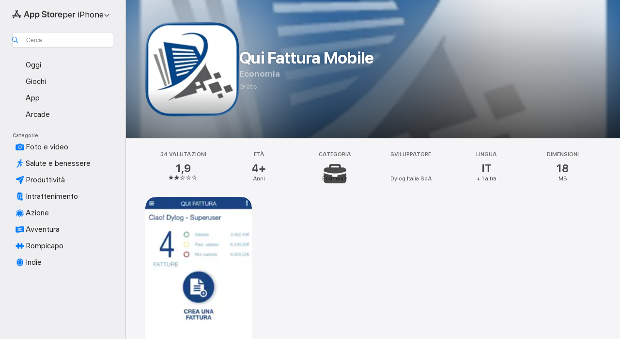

--- FILE ---
content_type: application/javascript
request_url: https://apps.apple.com/assets/translations~6KrDArcL6y.js
body_size: 35393
content:
const e={"ASE.Web.AppStore.WinBack.Update.macOS":"Per Mac, vai in Impostazioni di Sistema > Generali > Aggiornamento Software","ASE.Web.AppStoreClient.Designed.For.Phone":"Progettata per iPhone","ASE.Web.AppStoreClient.Grouping.App.Store":"App Store","ASE.Web.AppStore.Navigation.LandingPage.AppsAndGames":"App e giochi","ASE.Web.AppStore.WinBack.Update.iOS":"Per iPhone e iPad, vai su Impostazioni > Generali > Aggiornamento software","ASE.Web.AppStore.SeeAll.DeveloperOtherApps.Meta.Description":"Sfoglia @@appName@@ e altre app e giochi sull’App Store.","ASE.Web.AppStore.Carrier.Title":"Aggiorna il dispositivo all’ultima versione di OS per attivare questo abbonamento","ASE.Web.AppStore.CTA.MacAppStore.AX":"Visualizza nel Mac App Store","ASE.Web.AppStore.Navigation.LandingPage.Games":"Giochi","ASE.Web.AppStoreClient.All.Games.Section.Title.Release.Date.Sentence":"Data di uscita: %@","ASE.Web.AppStore.Meta.Story.Description.Two":"Scopri di più su @@storyTitle@@ con @@featuredAppName@@, @@featuredAppName2@@ e molto altro sull’App Store.","ASE.Web.AppStoreClient.Developer.Watch":"Apple Watch","ASE.Web.AppStore.Meta.Developer.Description.ZeroApps":"Scarica le app di @@developerName@@","ASE.Web.AppStore.FilterApps.AX.Label":"Filtra per app @@filterName@@","ASE.Web.AppStoreClient.Capability.Family.Sharing.Title":"In famiglia","ASE.Web.AppStoreClient.Not.Compatible.Banner.No.Link":"Incompatibile col dispositivo. Per informazioni, vai alla sezione del supporto.","ASE.Web.AppStore.VideoPlayer.AX.Fullscreen":"Schermo intero","ASE.Web.AppStore.FileSize.MB.one":"@@count@@ MB","ASE.Web.AppStore.Invoice.Title":"Non puoi disattivare le fatture su questo dispositivo","ASE.Web.AppStoreClient.Capability.Game.Center.Title":"Game Center","ASE.Web.AppStoreClient.Not.Compatible.Banner":"Non compatibile con questo dispositivo.","ASE.Web.AppStoreClient.Badge.Friends.Heading":"Amici","ASE.Web.AppStoreClient.Arcade.Lockup.Title":"Apple Arcade","ASE.Web.AppStore.Search.NoResults.SecondLine":"per “@@term@@”","ASE.Web.AppStoreClient.Badge.Developer.Heading":"Sviluppatore","ASE.Web.AppStoreClient.Badge.Not.Enough.Ratings.Caption":"Valutazioni n/d","ASE.Web.AppStoreClient.Action.See.All":"Mostra tutto","ASE.Web.AppStore.Review.StarsAria.one":"@@count@@ stella","ASE.Web.AppStoreClient.Badge.Language.Heading":"Lingua","ASE.Web.AppStore.Ratings.TotalText":"su 5","ASE.Web.AppStoreClient.App.Events.Notification.Failure.Title":"Impossibile impostare il promemoria","ASE.Web.AppStoreClient.Lockups.Today":"Oggi","ASE.Web.AppStoreClient.Capability.Family.Sharing.Paid.App.No.Iaps.Explanation":"Quando “In famiglia” è abilitato, l’app può essere utilizzata da un massimo di sei membri della famiglia.","ASE.Web.AppStoreClient.Mso.Available.With.Upgraded.Subscription":"Disponibili con l’upgrade dell’abbonamento","ASE.Web.AppStore.Meta.Charts.Description":"Scopri le migliori app di categoria @@category@@ per @@platform@@ sull’App Store. Scarica e leggi ulteriori informazioni sulle app, tra cui @@listOfApps@@.","ASE.Web.AppStoreClient.Card.Title.In.App.Purchase":"ACQUISTO IN-APP","ASE.Web.AppStoreClient.Capability.Game.Center.Explanation.Only.Achievements":"Scopri nuovi giochi e divertiti con gli amici. Questo gioco include anche obiettivi.","ASE.Web.AppStoreClient.App.Update.Required.Macos":"Lo sviluppatore deve aggiornare l’app affinché sia compatibile con la tua versione di macOS.","ASE.Web.AppStore.ContentA.Middot.ContentB":"@@contentA@@ · @@contentB@@","ASE.Web.AppStoreClient.Badge.Preorder.Title":"In uscita","ASE.Web.AppStore.VisionPro.Footer.Links.PaymentMethods":"Cambia il metodo di pagamento","ASE.Web.AppStoreClient.Arcade.Welcome.Tv.Controllers.Body":"Gioca con un controller compatibile, come quelli MFi oppure di PlayStation, Xbox o Nintendo.","ASE.Web.AppStoreClient.Capability.Family.Sharing.Paid.App.No.Iaps.Explanation.With.Action.Template":"Quando “In famiglia” è abilitato, l’app può essere utilizzata da un massimo di sei membri della famiglia.\n{learnMoreLink}","ASE.Web.AppStoreClient.Arcade.Welcome.Tv.Individual.People.Body":"Con “In famiglia” puoi invitare fino a 5 membri a condividere il tuo abbonamento.","ASE.Web.AppStore.VisionPro.Footer.Links.RequestRefund":"Richiedi un rimborso","ASE.Web.AppStoreClient.Account.Settings":"Impostazioni account","ASE.Web.AppStoreClient.Developer.Website":"Sito web sviluppatore","ASE.Web.AppStoreClient.Arcade.Welcome.Family.Member.Title":"Ti diamo il benvenuto in Apple Arcade","ASE.Web.AppStoreClient.Not.Compatible.Banner.Template":"Non compatibile con questo dispositivo. {linkTitle}","ASE.Web.AppStore.SeeAll.CustomersAlsoBoughtApps.Meta.Description":"Sfoglia app e giochi simili a @@appName@@ e molto altro sull’App Store.","ASE.Web.AppStoreClient.Cancel.Coming.Soon.Button":"Annulla notifica","ASE.Web.AppStoreClient.Grouping.Apps":"App","ASE.Web.AppStoreClient.Capability.Mfi.Controllers.Title":"Controller per videogiochi","ASE.Web.AppStore.Carrier.Update.iOS":"Per iPhone e iPad, vai su Impostazioni > Generali > Aggiornamento software","ASE.Web.AppStoreClient.Action.Ok":"OK","ASE.Web.AppStoreClient.Arcade.Welcome.Tv.Controllers.Heading":"Supporta controller per videogiochi","ASE.Web.AppStoreClient.Editors.Choice.Single.Line":"Scelta della redazione","ASE.Web.AppStore.VisionPro.Footer.Links.AboutAppStore":"L’App Store","ASE.Web.AppStoreClient.Badge.Players.Caption.Single":"Giocatore singolo","ASE.Web.AppStoreClient.Action.Review.Report":"Segnala un problema","ASE.Web.AppStoreClient.App.Not.Available.Message":"L’app non è attualmente disponibile nel paese o nella zona in cui ti trovi.","ASE.Web.AppStoreClient.Arcade.Welcome.Tv.Devices.Body":"Gioca su iPhone, iPad, Mac e Apple TV.","ASE.Web.AppStoreClient.Developer.Website.With.Url":"Sito web sviluppatore: {URL}","ASE.Web.AppStoreClient.Capability.Game.Center.Explanation.All.Features":"Scopri nuovi giochi e divertiti con gli amici. Questo gioco include anche classifiche e obiettivi.","ASE.Web.AppStoreClient.Developer.Apple.Arcade":"Apple Arcade","ASE.Web.AppStoreClient.Account.Create.Apple.Id":"Crea un nuovo ID Apple","ASE.Web.AppStoreClient.Badge.Age.Rating.Years":"anni","ASE.Web.AppStore.FileSize.KB.one":"@@count@@ KB","ASE.Web.AppStoreClient.Apple.Arcade":"ARCADE","ASE.Web.AppStoreClient.Capability.Shareplay.Title":"SharePlay","ASE.Web.AppStoreClient.Designed.For.Pad":"Progettata per iPad","ASE.Web.AppStoreClient.Developer.Support":"Supporto","ASE.Web.AppStoreClient.Iad.Privacy.Marker.Button.Title":"Pubblicità","ASE.Web.AppStore.FileSize.GB.other":"@@count@@ GB","ASE.Web.AppStore.Navigation.PlatformHeading":"Piattaforma","ASE.Web.AppStoreClient.Editors.Choice.Ribbon.Heading":"Premi","ASE.Web.AppStore.Navigation.LandingPage.Discover":"Scopri","ASE.Web.AppStore.Navigation.LandingPage.Apps":"App","ASE.Web.AppStoreClient.App.Events.Notification.Not.Authorized.Title":"Attiva le notifiche","ASE.Web.AppStoreClient.App.Support":"Supporto app","ASE.Web.AppStore.FileSize.MB.other":"@@count@@ MB","ASE.Web.AppStoreClient.Banner.Vision.Only.App.No.Link":"L’app è disponibile solo per Apple Vision","ASE.Web.AppStoreClient.Guided.Search.Token.Entity.Stories":"Storie","ASE.Web.AppStoreClient.App.Events.Notification.Toast.Detail":"Riceverai una notifica all’inizio dell’evento.","ASE.Web.AppStoreClient.App.Events.Notification.Failure.Detail":"Riprova più tardi.","ASE.Web.AppStoreClient.Guided.Search.Token.Entity.Applewatch":"Apple Watch","ASE.Web.AppStoreClient.Footer.Send.Gift":"Invia regalo","ASE.Web.AppStore.Meta.Story.Description.WithArticleContent":"@@articleContent@@ Scopri altri suggerimenti e tutorial sull’App Store.","ASE.Web.AppStoreClient.Developer.Apps.And.Games":"App e giochi","ASE.Web.AppStoreClient.App.Update.Required.Ios":"Lo sviluppatore deve aggiornare l’app affinché sia compatibile con la tua versione di iOS.","ASE.Web.AppStoreClient.Editorial.Badge.Games":"Giochi","ASE.Web.AppStoreClient.Guided.Search.Token.Entity.Developers":"Sviluppatori","ASE.Web.AppStore.WinBack.DirectionalTitle":"Per aggiornare il software, segui questi passaggi:","ASE.Web.AppStore.WinBack.Body":"Dopo l’aggiornamento, puoi usare il link dell’offerta promozionale per attivare questo abbonamento.","ASE.Web.AppStore.FileSize.GB.one":"@@count@@ GB","ASE.Web.AppStore.Meta.Reviews.Title":"@@appName@@ - Valutazioni e recensioni","ASE.Web.AppStoreClient.Editorial.Badge.Apps":"App","ASE.Web.AppStoreClient.Developer.Mac.Apps":"Mac","ASE.Web.AppStore.More":"altro","ASE.Web.AppStore.Meta.Charts.Title":"Top app di @@category@@ per @@platform@@","ASE.Web.AppStoreClient.Developer.Apps":"App","ASE.Web.AppStore.Arcade.UpsellFooter.CallToActionDisclaimerMark":"*","ASE.Web.AppStore.Meta.SearchResults.Title":'Risultati ricerca per "@@term@@"',"ASE.Web.AppStoreClient.Flow.Preview.Action.Share":"Condividi","ASE.Web.AppStore.Share.Button.Value":"Condividi","ASE.Web.AppStoreClient.App.Events.Calendar.Not.Authorized.Detail":"Puoi attivare l’accesso ai calendari per App Store in Impostazioni.","ASE.Web.AppStoreClient.Apps.In.Bundle":"%i app in questo pacchetto","ASE.Web.AppStoreClient.Editorial.Search.Result.Type.Category.Title.Case":"Categoria","ASE.Web.AppStore.Meta.Description":"Trova app e giochi per iPhone, iPad, Mac e altro ancora sull’App Store.","ASE.Web.AppStore.WinBack.Subhead":"Questa offerta è disponibile solo sui dispositivi Apple con la versione più recente di iOS, iPadOS o macOS.","ASE.Web.AppStoreClient.Cancel.Coming.Soon.Button.Download":"Annulla download e notifica","ASE.Web.AppStoreClient.Action.See.Details":"Dettagli","ASE.Web.AppStoreClient.Arcade.Welcome.Individual.Title":"Ti diamo il benvenuto in Apple Arcade","ASE.Web.AppStoreClient.Developer.Phone.Pad.Apps":"iPad e iPhone","ASE.Web.AppStore.App.OnlyForMac":"Solo per Mac","ASE.Web.AppStoreClient.Editorial.Search.Result.Type.Story.Title.Case":"Storia","ASE.Web.AppStoreClient.Arcade.Welcome.Tv.Devices.Heading":"Il crossplay firmato Apple","ASE.Web.AppStoreClient.Badge.Size.Heading":"Dimensioni","ASE.Web.AppStoreClient.Account.Redeem.Short":"Usa carta regalo","ASE.Web.AppStore.ArcadeSeeAll.Meta.Title":"Arcade","ASE.Web.AppStore.VideoPlayer.AX.Replay":"Riproduci dall’inizio","ASE.Web.AppStore.Meta.Charts.DescriptionWithoutCategory":"Scopri le migliori app per @@platform@@ sull’App Store. Scarica e leggi ulteriori informazioni sulle app, tra cui @@listOfApps@@.","ASE.Web.AppStoreClient.Action.Review.Copy":"Copia testo","ASE.Web.AppStore.Ratings.CountText":"@@numberOfRatings@@ valutazioni","ASE.Web.AppStore.Meta.Developer.Description.TwoApps":"Scarica le app di @@developerName@@, tra cui @@listing1@@ e @@listing2@@.","ASE.Web.AppStoreClient.Arcade.Welcome.Tv.Continue.Button":"Continua","ASE.Web.AppStoreClient.Account.Create.Apple.Id.Rebrand":"Crea un nuovo Apple Account","ASE.Web.AppStoreClient.Capability.Safari.Extension.Explanation":"L’app include un’estensione di Safari che ti consente di personalizzare il funzionamento del browser.","ASE.Web.AppStoreClient.App.Events.Notification.Toast.Title":"Notifica attivata","ASE.Web.AppStoreClient.Editorial.Search.Result.Type.Collection.Title.Case":"Raccolta","ASE.Web.AppStore.Meta.ChartsHub.Description":"Scopri i migliori giochi e le migliori app per @@platform@@ sull’App Store, tra cui @@listing1@@, @@listing2@@, @@listing3@@ e @@listing4@@.","ASE.Web.AppStoreClient.App.Events.Calendar.Not.Authorized.Title":"Consenti accesso ai calendari","ASE.Web.AppStoreClient.Account.Top.Up":"Aggiungi credito all’account","ASE.Web.AppStoreClient.Developer.Imessage":"iMessage","ASE.Web.AppStore.Invoice.Body":"Riprova su iPhone, iPad o Mac, oppure usa iTunes da PC","ASE.Web.AppStore.VideoPlayer.AX.Unmute":"Attiva audio","ASE.Web.AppStore.Navigation.LandingPage.Categories":"Categorie","ASE.Web.AppStoreClient.Banner.Vision.Only.App.With.Link":"L’app è disponibile solo per Apple Vision. Scopri di più","ASE.Web.AppStore.FilterGames.AX.Label":"Filtra per giochi di @@filterName@@","ASE.Web.AppStoreClient.Badge.Players.Caption.Player":"Giocatore","ASE.Web.AppStoreClient.Badge.Players.Heading":"Giocatori","ASE.Web.AppStore.SelectedFilterGames.AX.Label":"Filtro attivo per giochi di @@filterName@@","ASE.Web.AppStoreClient.Action.Review.Not.Helpful":"Non utile","ASE.Web.AppStoreClient.Badge.Mfi.Heading":"Controller","ASE.Web.AppStoreClient.Badge.Preorder.Date":"Prevista: {releaseDate}","ASE.Web.AppStoreClient.Arcade.Subscribe.Page.Not.Now":"Non ora","ASE.Web.AppStore.Navigation.LandingPage.Home":"Home","ASE.Web.AppStore.Navigation.LandingPage.Create":"Crea","ASE.Web.AppStoreClient.Action.Review.Helpful":"Utile","ASE.Web.AppStoreClient.Developer.Vision":"Apple Vision","ASE.Web.AppStoreClient.Intro.Price.Offer.Subtitle":"Dettagli","ASE.Web.AppStore.Meta.EditorialShelfCollection.Description":"Scopri app e giochi per @@platform@@, tra cui @@listOfApps@@ sull’App Store.","ASE.Web.AppStoreClient.App.Store.Editors.Attribution":"- Redazione di App Store","ASE.Web.AppStore.ArcadeLogo.AccessibilityValue":"Apple Arcade","ASE.Web.AppStore.Navigation.LandingPage.Search":"Cerca","ASE.Web.AppStoreClient.From.Contacts":"Da Contatti","ASE.Web.AppStoreClient.App.Events.Notification.Detail":"{eventTitle} è in corso adesso. Dai un’occhiata!","ASE.Web.AppStoreClient.License.Agreement":"Contratto di licenza","ASE.Web.AppStore.Meta.TitleWithSiteName":"@@title@@ - App Store","ASE.Web.AppStoreClient.Account.Subscriptions":"Abbonamenti","ASE.Web.AppStoreClient.Capability.Family.Sharing.Some.Shareable.Iaps.Explanation":"Quando “In famiglia” è abilitato, potresti avere la possibilità di condividere alcuni acquisti in‑app e abbonamenti con il tuo gruppo familiare.","ASE.Web.AppStore.Search.NoResults":"Nessun risultato.","ASE.Web.AppStoreClient.Arcade.Welcome.Family.Member.Subtitle":"I membri della tua famiglia adesso possono scaricare e giocare ai videogiochi di Apple Arcade tramite la condivisione “In famiglia”.","ASE.Web.AppStoreClient.Account":"Account","ASE.Web.AppStoreClient.Badge.Mfi.Supported":"Supportato","ASE.Web.AppStore.VideoPlayer.AX.Play":"Riproduci","ASE.Web.AppStore.SeeAll.Reviews.Meta.Description":"Leggi le valutazioni e le recensioni per @@appName@@ e molto altro sull’App Store.","ASE.Web.AppStoreClient.Guided.Search.Token.Entity.Arcade":"Apple Arcade","ASE.Web.AppStoreClient.Arcade.Preorder.Coming.Soon":"IN USCITA","ASE.Web.AppStoreClient.Badge.Chart.Position.Heading":"Classifica","ASE.Web.AppStore.Meta.Story.Description.Three":"Scopri di più su @@storyTitle@@ con @@featuredAppName@@, @@featuredAppName2@@, @@featuredAppName3@@ e molto altro sull’App Store.","ASE.Web.AppStore.Search.NoResults.FirstLine":"Nessun risultato","ASE.Web.AppStoreClient.Developer.Tv":"Apple TV","ASE.Web.AppStore.App.OnlyForWatch":"Solo per Watch","ASE.Web.AppStoreClient.Cancel.Coming.Soon.Cancel":"Non ora","ASE.Web.AppStoreClient.Grouping.Discover":"Scopri","ASE.Web.AppStoreClient.Badge.Players.Caption.Multiplayer.Indefinite.Max.Limit":"{minPlayers}-{maxPlayers}+","ASE.Web.AppStoreClient.Lockups.Days.Ago.Format":"{daysAgo} giorni fa","ASE.Web.AppStore.VisionPro.Footer.Blurb":"Sfrutta le funzionalità uniche e potenti di Apple Vision Pro con le app familiari che conosci e ami e le nuovissime app spaziali create appositamente per Vision Pro. Scopri giochi, app di intrattenimento immersivo e app di produttività che espandono i confini di ciò che è possibile.","ASE.Web.AppStoreClient.Badge.Players.Caption.Multiplayer.Definite.Limit":"{minPlayers}-{maxPlayers}","ASE.Web.AppStore.Navigation.AX.AppStoreLogo":"App Store","ASE.Web.AppStoreClient.Arcade.Welcome.Family.Member.Family.Button":"Gestisci famiglia","ASE.Web.AppStoreClient.Capability.Siri.Title":"Siri","ASE.Web.AppStore.Meta.SearchLanding.Title":"Cerca","ASE.Web.AppStoreClient.Capability.Family.Sharing.Action.Title":"Scopri di più","ASE.Web.AppStoreClient.Action.Settings":"Impostazioni","ASE.Web.AppStoreClient.Banner.Vision.Only.App.Learn.More.Link":"Scopri di più","ASE.Web.AppStoreClient.Action.Version.History.See.All":"Cronologia versioni","ASE.Web.AppStore.Arcade.UpsellFooter.LineTwo":"Senza pubblicità.","ASE.Web.AppStoreClient.Mso.Included.In.Subscription":"Incluse con l’abbonamento corrente","ASE.Web.AppStore.Shared.Footer.PrivacyPolicy.Text":"App Store e privacy","ASE.Web.AppStore.Navigation.Categories.Title":"Categorie","ASE.Web.AppStore.Meta.Developer.Description.ThreeApps":"Scarica le app di @@developerName@@, tra cui @@listing1@@, @@listing2@@ e @@listing3@@.","ASE.Web.AppStoreClient.Capability.Family.Sharing.Some.Shareable.Iaps.Explanation.With.Action.Template":"Quando “In famiglia” è abilitato, potresti avere la possibilità di condividere alcuni acquisti in‑app e abbonamenti con il tuo gruppo familiare.\n{learnMoreLink}","ASE.Web.AppStoreClient.Capability.Game.Center.Explanation.Only.Leaderboards":"Scopri nuovi giochi e divertiti con gli amici. Questo gioco include anche classifiche.","ASE.Web.AppStoreClient.Arcade.Welcome.Individual.Subtitle":"Insieme è più divertente! Con “In famiglia” puoi condividere l’abbonamento con un massimo di 5 membri della tua famiglia, senza costi aggiuntivi.","ASE.Web.AppStoreClient.Badge.Players.Caption.Multiplayer.Indefinite.Min.And.Max.Limit":"{minPlayers}+","ASE.Web.AppStoreClient.Account.Redeem":"Usa carta regalo o codice promozionale","ASE.Web.AppStore.Meta.Image.AltText":"@@title@@ sull’App Store","ASE.Web.AppStoreClient.Client.Control.Os.Upgrade.Title":"VERIFICA AGGIORNAMENTI","ASE.Web.AppStore.VisionPro.Footer.Disclaimer":"*Solo per i nuovi abbonati. È necessario iscriversi. Dopo il periodo di prova, l’abbonamento si rinnova automaticamente a un costo mensile.","ASE.Web.AppStore.Meta.SearchResults.Description":"Trova app e giochi relativi a “@@term@@”, tra cui @@listOfApps@@ sull’App Store.","ASE.Web.AppStoreClient.Account.Send.Gift":"Invia carta regalo tramite email","ASE.Web.AppStore.VisionPro.Footer.Links.AboutPurchases":"Info sugli acquisti in-app","ASE.Web.AppStoreClient.Capability.Wallet.Explanation":"Il modo migliore per avere tutti i biglietti a portata di mano.","ASE.Web.AppStore.Navigation.PlatformSelectorText":"per @@platform@@","ASE.Web.AppStoreClient.Arcade.Welcome.Tv.Individual.People.Heading":"Divertimento formato famiglia","ASE.Web.AppStoreClient.Hero.Carousel.Overlay.Button.Title.View":"Visualizza","ASE.Web.AppStore.Share.Button.AccessibilityValue":"Condividi","ASE.Web.AppStore.Arcade.UpsellFooter.LineOne":"Gioca a oltre 200 giochi.","ASE.Web.AppStoreClient.Developer.Games":"Giochi","ASE.Web.AppStoreClient.Capability.Wallet.Title":"Wallet","ASE.Web.AppStore.Review.StarsAria.other":"@@count@@ stelle","ASE.Web.AppStoreClient.Arcade.Welcome.Individual.Family.Button":"Invita i membri della tua famiglia","ASE.Web.AppStoreClient.Coming.Soon.Body":"Riceverai una notifica quando {appName} sarà disponibile. Vuoi annullare la notifica?","ASE.Web.AppStoreClient.Account.Setup.Family.Sharing":"Configura “In famiglia”","ASE.Web.AppStore.Meta.Product.DescriptionWithoutDeveloperName":"Scarica @@appName@@ dall’App Store. Visualizza screenshot, valutazioni e recensioni, suggerimenti degli utenti e altri giochi come @@appName@@.","ASE.Web.AppStoreClient.App.Events.Notification.Not.Authorized.Detail":"Le notifiche sono disabilitate, dovrai attivarle in Impostazioni.","ASE.Web.AppStoreClient.Account.Info":"INFO ACCOUNT","ASE.Web.AppStore.Meta.Product.Description":"Scarica @@appName@@ di @@developerName@@ sull’App Store. Visualizza screenshot, valutazioni e recensioni, suggerimenti degli utenti e altri giochi come @@appName@@.","ASE.Web.AppStore.Shared.Footer.PrivacyPolicy.URL":"https://www.apple.com/legal/privacy/data/it/app-store/","ASE.Web.AppStoreClient.Invite":"Invita","ASE.Web.AppStore.FileSize.KB.other":"@@count@@ KB","ASE.Web.AppStoreClient.Badge.No.Ratings.Caption":"Nessuna valutazione","ASE.Web.AppStoreClient.Capability.Shareplay.Explanation":"Condividi le esperienze nell’app con i membri della tua famiglia e gli amici direttamente da FaceTime o Messaggi.","ASE.Web.AppStoreClient.Arcade.Choose.Your.Favorites.Brick.Title":"Scegli i tuoi preferiti","ASE.Web.AppStore.VideoPlayer.AX.Pause":"Metti in pausa","ASE.Web.AppStore.Navigation.AX.PlatformSelectorItem":"App Store per @@platform@@","ASE.Web.AppStoreClient.Badge.Category.Heading":"Categoria","ASE.Web.AppStoreClient.Badge.Players.Caption.Players":"Giocatori","ASE.Web.AppStoreClient.Badge.Age.Rating.Heading":"Età","ASE.Web.AppStoreClient.Lockups.Yesterday":"Ieri","ASE.Web.AppStore.Review.EditorsChoice":"Scelta della redazione","ASE.Web.AppStoreClient.Badge.Language.Caption":"+ {number_other_languages}","ASE.Web.AppStoreClient.Account.Purchase.History":"Cronologia di acquisto","ASE.Web.AppStore.CTA.MacAppStore.App":"Mac App Store","ASE.Web.AppStoreClient.Flow.Preview.Action.See.Ratings.And.Reviews":"Vedi valutazioni e recensioni","ASE.Web.AppStoreClient.Arcade.Preorder.Lockup.Coming.Soon":"In uscita","ASE.Web.AppStore.Meta.ChartsHub.Title":"Top giochi e app per @@platform@@","ASE.Web.AppStoreClient.All.Arcade.Games":"Tutti i giochi Arcade","ASE.Web.AppStoreClient.App.Not.Available.Title":"App non disponibile","ASE.Web.AppStore.CTA.MacAppStore.Action":"Visualizza nel","ASE.Web.AppStore.VisionPro.Footer.Links.ReportProblem":"Segnala un problema","ASE.Web.AppStore.SelectedFilterApps.AX.Label":"Filtro attivo per app @@filterName@@","ASE.Web.AppStore.Shared.Footer.GetHelp.Text":"Supporto","ASE.Web.AppStoreClient.Badge.Players.Caption.Multiplayer":"Multiplayer","ASE.Web.AppStoreClient.Edit.Review":"Modifica recensione","ASE.Web.AppStoreClient.Not.Compatible.Banner.Link.Title":"Vedi l’elenco completo dei dispositivi compatibili.","ASE.Web.AppStoreClient.Hero.Carousel.Overlay.Button.Title.Game":"Visualizza gioco","ASE.Web.AppStore.Arcade.UpsellFooter.CallToActionText":"Prova gratis","ASE.Web.AppStore.VisionPro.Footer.LinksTitle":"Link veloci","ASE.Web.AppStoreClient.Arcade.Welcome.Continue.Button":"Inizia a giocare","ASE.Web.AppStore.Navigation.LandingPage.Arcade":"Arcade","ASE.Web.AppStoreClient.App.Store.Editors.Notes":"Note della redazione App Store","ASE.Web.AppStore.App.ComingSoon":"In arrivo","ASE.Web.AppStoreClient.Cancel.Coming.Soon.Title":"In uscita","ASE.Web.AppStoreClient.Footer.Redeem":"Utilizza codice","ASE.Web.AppStoreClient.Coming.Soon.Body.Download":"Riceverai una notifica quando l’app {appName} sarà disponibile. Verrà scaricata automaticamente. Vuoi annullare il download e la notifica?","ASE.Web.AppStore.VideoPlayer.AX.Mute":"Disattiva audio","ASE.Web.AppStore.Navigation.LandingPage.Develop":"Sviluppa","ASE.Web.AppStoreClient.Developer.Latest.Release":"Ultima uscita","ASE.Web.AppStoreClient.Editorial.Search.Result.Type.Developer.Title.Case":"Sviluppatore","ASE.Web.AppStore.Meta.Developer.Description.OneApp":"Scarica le app di @@developerName@@, tra cui @@listing1@@.","ASE.Web.AppStoreClient.Game.Center":"Game Center","ASE.Web.AppStore.Arcade.UpsellFooter.LineThree":"Nessun acquisto in-app.","ASE.Web.AppStore.Navigation.LandingPage.Play":"Gioca","ASE.Web.AppStoreClient.Capability.Safari.Extension.Title":"Estensione Safari","ASE.Web.AppStoreClient.Developer.Bundles":"Pacchetti","ASE.Web.AppStoreClient.Footer.Add.Money":"Aggiungi credito all’account","ASE.Web.AppStore.Navigation.LandingPage.Today":"Oggi","ASE.Web.AppStoreClient.All.Games.Section.Title.Last.Updated.Sentence":"Ultimo aggiornamento: %@","ASE.Web.AppStoreClient.Click.To.Rate":"Fai clic per valutare:","ASE.Web.AppStore.FileSize.byte.one":"1 byte","ASE.Web.AppStore.Meta.SiteName":"App Store","ASE.Web.AppStore.Review.DeveloperResponse":"Risposta dello sviluppatore","ASE.Web.AppStoreClient.Badge.Players.Caption.Required":"Richiesto","ASE.Web.AppStoreClient.Capability.Game.Center.Explanation":"Gioca con i tuoi amici, controlla e confronta i punteggi e gli obiettivi raggiunti, sfida altri giocatori e partecipa alle partite multiplayer.","ASE.Web.AppStore.View":"Visualizza","ASE.Web.AppStore.Free":"Gratis","ASE.Web.AppStore.Meta.TitleWithPlatformAndSiteName":"@@title@@ per @@platform@@ - App Store","ASE.Web.AppStoreClient.Badge.Age.Rating":"Età","ASE.Web.AppStoreClient.Hero.Carousel.Overlay.Button.Title.Collection":"Visualizza raccolta","ASE.Web.AppStoreClient.Developer.System.Apps":"App integrate","ASE.Web.AppStore.Meta.Story.Description.One":"Scopri di più su @@storyTitle@@ con @@featuredAppName@@ sull’App Store.","ASE.Web.AppStore.Navigation.LandingPage.Work":"Lavora","ASE.Web.AppStore.FileSize.byte.other":"@@count@@ byte","ASE.Web.AppStore.WinBack.Title":"Impossibile attivare l’offerta","ASE.Web.AppStoreClient.App.Events.Notification.Title":"Evento {appTitle}","ASE.Web.AppStoreClient.Capability.Game.Center.Explanation.No.Features":"Scopri nuovi giochi e divertiti con gli amici.","ASE.Web.AppStore.App.OnlyForAppleTV":"Solo per Apple TV","ASE.Web.AppStore.App.OnlyForiMessage":"Solo per iMessage","ASE.Web.AppStoreClient.Capability.Siri.Explanation":"L’app è compatibile con Siri. Chiedi all’assistente vocale di aiutarti.","ASE.Web.AppStore.Shared.Footer.GetHelp.URL":"https://support.apple.com/it-it/billing","ASE.Web.AppStore.App.OnlyForPhone":"Solo per iPhone","ASE.Web.AppStore.Meta.Product.Title":"App @@appName@@","ASE.Web.AppStore.Meta.Developer.Description.ManyApps":"Scarica le app di @@developerName@@, tra cui @@listing1@@, @@listing2@@, @@listing3@@ e molte altre.","ASE.Web.AppStore.Carrier.Body":"Una volta aggiornato il tuo dispositivo, torna indietro e usa il link del tuo operatore per attivare questo abbonamento.","ASE.Web.AppStore.ArcadeSeeAll.Meta.Description":"Scopri giochi su Apple Arcade, tra cui @@listing1@@, @@listing2@@ e @@listing3@@ sull’App Store.","ASE.Web.AppStoreClient.Flow.Preview.Action.Write.Review":"Scrivi una recensione","ASE.Web.AppStoreClient.Arcade.Action.Title.Explore":"ESPLORA","ASE.Web.AppStoreClient.Search.Facet.Type.Title.Device.Type":"Supporta","AMP.Shared.DropdownMenu.Continue":"Continua","AppStore.AccessibilityDetails.Header.NoLearnMoreLink.NoDeveloperName":"Lo sviluppatore ha indicato che quest’app supporta le seguenti funzioni di accessibilità per aiutare gli utenti a completare le attività comuni nell’app in modo più facile e veloce.","ASE.Web.AppStoreClient.Page.Facets.Sorts.Last.Updated":"Ultimo aggiornamento","ASE.Web.AppStoreClient.Product.Accessibility.Badge.Editors.Choice":"Scelta della redazione","ASE.Web.AppStoreClient.Reviews.Most.Critical":"Più critiche","ASE.Shared.JustAdded":"Aggiunto alla libreria","AMP.Shared.ContentA.Comma.ContentB":"@@contentA@@, @@contentB@@","AMP.Shared.ContextualSharing.Twitter":"Twitter","AMP.Shared.ContextualMenu.PlayLast":"Riproduci alla fine","AMP.Shared.LocaleSwitcher.Europe":"Europa","ASE.Web.AppStoreClient.Product.Accessibility.Badge.Age.Rating.Title":"Età","ASE.Web.AppStoreClient.Toast.Concern.Reported.Description":"Grazie per il tuo feedback.","ASE.Web.AppStoreClient.Personalization.Section.Usage.Footer":"Cancella i dati sull’utilizzo delle app salvati sul dispositivo che consentono di personalizzare la tua esperienza su App Store.","ASE.Web.AppStoreClient.Product.Privacy.Title":"Privacy dell’app","AppStore.Alert.Buy.GameControllerRequired.Vision.Message":"Per giocare a questo gioco su Apple Vision Pro, devi connettere un controller PlayStation, Xbox o MFi compatibile.","ASE.Web.AppStoreClient.Personalization.Section.Usage.Header":"UTILIZZO DELLE APP","ASE.Web.AppStoreClient.Search.Transparency.Link":"Scopri di più","AppStore.Alert.AppLaunchRestricted.Message":"Quando le restrizioni sono attive, non è possibile usare o visualizzare alcune app, funzionalità o altri servizi. Per usare l’app, disattiva le restrizioni.","AppStore.Action.Clear":"Cancella","ASE.Web.AppStoreClient.Product.Privacy.Fallback.Detail.Header.Template":"Lo sviluppatore ha indicato che le procedure per la tutela della privacy dell’app potrebbero includere il trattamento dei dati descritto di seguito. Tali informazioni non sono state verificate da Apple. Per scoprire di più, consulta {privacyPolicyLink}.","ASE.Web.AppStoreClient.Tap.To.Rate.Legacy":"Tocca per valutare:","AppStore.Alert.Buy.VisionOnly.Paid.RemoteDownloads.Message":"L’app verrà automaticamente scaricata e installata sul tuo Apple Vision Pro la prossima volta che usi il dispositivo.","ASE.Web.AppStoreClient.No.Search.Results.See.Ios":"Vedi tutti i risultati tra le app per iPhone e iPad","AppStore.Action.BuyConfirm":"Acquista l’app","AMP.Shared.ContextualSharing.CopyEmbedCode.SuccessMessage":"Codice copiato","ASE.Web.AppStoreClient.Toast.Helpful.Description":"Grazie per il tuo feedback.","ASE.Web.AppStoreClient.Personalization.Description.Opted.In":"Tenere al sicuro le tue informazioni personali è uno dei nostri impegni fondamentali anche quando ti offriamo un’esperienza utente personalizzata. Tutti i dati di seguito verranno utilizzati per migliorare i consigli su App Store.","ASE.Web.AppStoreClient.Reviews.Most.Recent":"Più recenti","ASE.Web.AppStoreClient.Personalization.Account.Info.Footer":"Informazione dedotta grazie ai dati che hai fornito con il tuo ID Apple","AppStore.AccessibilityDetails.Header.NoLearnMoreLink":"Lo sviluppatore, {developerName}, ha indicato che quest’app supporta le seguenti funzioni di accessibilità per aiutare gli utenti a completare le attività comuni nell’app in modo più facile e veloce.","ASE.Web.AppStoreClient.Page.Title.Top.Charts":"Classifiche","ASE.Web.AppStoreClient.Version.History.Page.Title":"Cronologia versioni","ASE.Web.AppStoreClient.Share.Sheet.Add.To.Calendar":"Aggiungi a Calendario","ASE.Web.AppStoreClient.Toast.Not.Helpful.Title":"Non utile","AMP.Shared.LocaleSwitcher.SeeAll":"Mostra elenco","ASE.Web.AppStoreClient.Offer.Button.Title.Open":"APRI","MediaComponents.Video.Preview":"ANTEPRIMA","ASE.Web.AppStoreClient.Product.Privacy.Manage.Choices.No.Link":"Usa iPhone, iPad o il Mac per gestire le tue preferenze sulla privacy.","ASE.Web.AppStoreClient.Updates.Version.Format":"Versione {updateVersion}","AppStore.Alert.AppLaunchRestricted.Title":"Restrizioni abilitate","FUSE.Play":"Riproduci","ASE.Web.AppStoreClient.Page.Facets.Filters.Coming.Soon":"In uscita","ASE.Web.AppStoreClient.Showing.Ios.Results.No.Mac":"Non è stata trovata nessuna app per il Mac. Mostro i risultati delle app per iPhone e iPad.","ASE.Web.AppStoreClient.Product.Privacy.No.Details.Provided.Title":"Dettagli non forniti","MediaComponents.Explicit":"Contenuto esplicito","AMP.Shared.Footer.CookiePolicy.URL":"https://www.apple.com/legal/privacy/it/cookies/","AppStore.Alert.Buy.TvOnly.Title":"L’elemento verrà scaricato su Apple TV.","ASE.Web.AppStoreClient.Page.Facets.Age.Ratings.Title.Lowercase":"Età consigliata","AppStore.Alert.Buy.VisionOnly.Message.Arcade":"Se il download non si avvia automaticamente, apri l’App Store su Apple Vision Pro per avviarlo manualmente.","AMP.Shared.Footer.CopyrightYear":"Copyright © @@year@@","ASE.Web.AppStoreClient.Page.Facets.Sort.By.Title":"Ordina per","ASE.Web.AppStoreClient.Product.Privacy.Definitions.Link.Template":"Per comprendere meglio le risposte dello sviluppatore, consulta la pagina {privacyDefinitionsLink}.","ASE.Web.AppStoreClient.Preorder.Expanded.Offer.Subtitle":"Prevista: {releaseDate}","AppStore.Additional.Content.After.App.Install":"Contenuti in-app aggiuntivi","ASE.Web.AppStoreClient.Toast.Tap.To.Rate.Description":"Grazie per il tuo feedback.","ASE.Web.AppStoreClient.Unsupported.Macos.Version":"Richiede macOS {osVersion} o versione successiva.","FUSE.AX.UI.Close.Navigation":"Chiudi navigazione","AMP.Shared.ContextualMenu.DeleteFromLibrary":"Elimina dalla libreria","ASE.Web.AppStoreClient.Search.Results.Vision.Title":"Apple Vision","ASE.Web.AppStoreClient.Tv.Product.Section.Ratings":"Valutazioni","FUSE.Error.AnErrorOccurred":"Si è verificato un errore.","ASE.Web.AppStoreClient.Reviews.Sort.By":"Ordina per","AppStore.Alert.Buy.TvGameControllerRequired.Message":"Per usare questa app, connetti un controller Bluetooth MFi. Puoi acquistarli online o negli Apple Store.","AMP.Shared.Footer.TermsOfUse.URL":"https://www.apple.com/legal/internet-services/","FUSE.Sorts.Descending":"Decrescente","ASE.Web.AppStoreClient.Product.Privacy.Manage.Choices.Template":"Scopri come lo sviluppatore ti consente di {manageChoicesLink}.","ASE.Web.AppStoreClient.Page.Facets.Filter.By.Title.Lowercase":"Filtra per","AMP.Shared.ContextualMenu.ShowLyricsTranslations":"**AMP.Shared.ContextualMenu.ShowLyricsTranslations**","AppStore.Action.Continue":"Continua","ASE.Web.AppStoreClient.Trending.Shelf.Title":"Di tendenza","ASE.Web.AppStoreClient.Product.Section.Reviews":"Valutazioni e recensioni","ASE.Web.AppStoreClient.Ratings.Status.Not.Enough.Ratings":"L’app non ha ricevuto un numero sufficiente di valutazioni per poter mostrare una panoramica.","ASE.Web.AppStoreClient.Search.Facet.Any.Category":"Qualsiasi","ASE.Web.AppStoreClient.Personalization.Ratings":"Valutazioni e recensioni","ASE.Web.AppStoreClient.Page.Facets.Sorts.Category":"Filtra per","AppStore.Annotations.ExternalBrowser.Title":"Motore browser","ASE.Web.AppStoreClient.Personalization.Section.Usage.Clear.Data":"Cancella dati sull’utilizzo delle app","ASE.Web.AppStoreClient.Tv.Offer.Alert.Footer.Line.Break":"\n\n","ASE.Web.AppStoreClient.Offer.Label.Preorder":"Prenota","AMP.Shared.LocaleSwitcher.SwitchLanguage":"Questa pagina è disponibile in @@language@@","AMP.Shared.Footer.Apple.URL":"https://www.apple.com/it","AppStore.Alert.Buy.VisionOnly.Message":"Se il download non inizia automaticamente, su Apple Vision Pro, apri l’App Store, quindi vai nella sezione che contiene i tuoi acquisti per scaricare manualmente.","AMP.Shared.ContextualMenu.HideLyricsTranslations":"**AMP.Shared.ContextualMenu.HideLyricsTranslations**","AppStore.Alert.Buy.VisionOnly.Free.RemoteDownloads.Title":"Vuoi scaricare l’app su Apple Vision Pro?","AppStore.Annotations.ExternalPurchases.Expanded.Variant4":"Le transazioni in quest’app sono supportate dallo sviluppatore e non da Apple. Gli account e gli acquisti, e la loro privacy e sicurezza, verranno gestiti dallo sviluppatore. L’account dell’App Store, il metodo di pagamento archiviato e altre funzioni correlate non saranno rese disponibili da Apple. Per eventuali richieste di rimborso, contatta lo sviluppatore.","AppStore.Alert.Buy.VisionOnly.Paid.RemoteDownloads.ButtonTitle":"Continua","AppStore.Annotations.ExternalPurchases.Expanded.Variant3":"Tutti gli acquisti effettuati in questa app saranno gestiti dallo sviluppatore. Il tuo account App Store, il tuo metodo di pagamento registrato e le relative funzioni, come la gestione degli abbonamenti e le richieste di rimborsi, non saranno disponibili. Apple non è responsabile per la privacy o la sicurezza delle transazioni effettuate con questo sviluppatore e non può verificare le promozioni o i prezzi offerti.","ASE.Web.AppStoreClient.Toast.Tap.To.Rate.Title":"Inviato","ASE.Web.AppStoreClient.Search.Facet.Type.Title.Category":"Categoria","ASE.Web.AppStoreClient.Unsupported.Capabilities":"L’app richiede alcune funzionalità non disponibili su questo dispositivo.","ASE.Web.AppStoreClient.Personalization.Subscriptions":"Abbonamenti","AMP.Shared.AccountMenu.SignOut":"Esci","ASE.Web.AppStoreClient.Page.Facets.Sort.By.Title.Lowercase":"Categoria","ASE.Web.AppStoreClient.Page.Title.Today":"Oggi","ASE.Web.AppStoreClient.Share.Gift.App":"Regala app…","ASE.Web.AppStoreClient.Personalization.Clear.Usage.Data.Confirmation.Header":"L’operazione rimuoverà solo i dati sull’utilizzo delle app usati per la personalizzazione sul dispositivo.","ASE.Web.AppStoreClient.Page.Facets.Filters.Controllers":"Anteprime dei giochi","ASE.Web.AppStoreClient.Product.Privacy.No.Details.Provided.Body":"Lo sviluppatore dovrà fornire dettagli sulla privacy quando pubblicherà il prossimo aggiornamento dell‘app.","FUSE.Explicit":"Contenuto esplicito","ASE.Web.AppStoreClient.Search":"Cerca","AMP.Shared.PreviousPage":"Pagina precedente","ASE.Web.AppStoreClient.Share.Story":"Condividi storia","AppStore.Alert.GenericError.Message":"Riprova più tardi.","AppStore.Alert.Buy.GameControllerRequired.ButtonContinue":"Continua","ASE.Web.AppStoreClient.Product.Privacy.Summary.Privacy.Policy.Button.Title":"Informativa sulla privacy dello sviluppatore","AMP.Shared.ContextualSharing.Facebook":"Facebook","AMP.Shared.AwayFromHomeBanner.Heading":"Scegli un altro paese per vedere i contenuti specifici per l’area in cui ti trovi","AMP.Shared.Error.ItemNotFound":"Non è possibile trovare la pagina che stai cercando.","AppStore.Games.ACTION_CANCEL":"Annulla","ASE.Web.AppStoreClient.Product.Privacy.Detail.Header.Template":"Lo sviluppatore, {developerName}, ha indicato che le procedure per la tutela della privacy dell’app potrebbero includere il trattamento dei dati descritto di seguito. Tali informazioni non sono state verificate da Apple. Per scoprire di più, consulta {privacyPolicyLink}.","ASE.Web.AppStoreClient.Share.App.Event.Subtitle":"Evento su App Store","ASE.Web.AppStoreClient.Write.A.Review":"Scrivi una recensione","AMP.Shared.ContextualSharing.CopyLink.SuccessMessage":"Link copiato","AppStore.Action.GetConfirm":"Installa","ASE.Web.AppStoreClient.Page.Facets.Filters.Title":"INCLUDI","ASE.Web.AppStoreClient.Page.Facets.Sorts.Name":"Nome","AppStore.Alert.GuestUserMode.Title":"Impossibile completare la richiesta","ASE.Web.AppStoreClient.Search.Facet.Type.Title.Price":"Prezzo","ASE.Web.AppStoreClient.Product.Accessibility.Badge.Star.Rating":"{starCount} stelle","ASE.Web.AppStoreClient.Tv.Rate.Product":"Valuta “{title}”","AppStore.Action.LearnMore":"Scopri di più","ASE.Web.AppStoreClient.Personalization.Interactions":"LE TUE INTERAZIONI CON APP STORE","ASE.Web.AppStoreClient.Search.Results.Switch.To.Other.Results":"Vedi i risultati tra le {platformApps}","ASE.Web.AppStoreClient.Page.Facets.Include.Title.Lowercase":"Mostra","ASE.Web.AppStoreClient.Page.Facets.Include.Title":"Includi","AppStore.Alert.Buy.GameControllerRequired.ButtonCancel":"Annulla","ASE.Web.AppStoreClient.Page.Facets.Show.Title.Lowercase":"ORDINA PER","AppStore.Annotations.HighMotion.Summary":"Contiene movimenti intensi o frequenti","ASE.Web.AppStoreClient.Page.Facets.Filters.Bin.Compat.Games":"Giochi per iPhone e iPad","ASE.Web.AppStoreClient.Page.Facets.Sorts.Release.Date":"Data di uscita","AppStore.Annotations.ExternalPurchases.Expanded.LearnMore":"Scopri di più","AMP.Shared.AX.SignIn":"Accedi","FUSE.Pause":"Pausa","AppStore.Annotations.ExternalBrowser.Value.Expanded":"Quest’app utilizza un motore browser non fornito da Apple. Alcune funzioni di navigazione di Apple che bloccano il tracciamento cross-site indesiderato e minimizzano la quantità di dati che vengono passati a terze parti potrebbero non essere disponibili. Gli sviluppatori sono responsabili della privacy e della sicurezza delle tue informazioni di navigazione.","ASE.Web.AppStoreClient.Search.Facet.Any.Price":"Qualsiasi","ASE.Web.AppStoreClient.Product.Privacy.Definitions.Link":"Definizioni ed esempi sulla privacy","ASE.Web.AppStoreClient.Share.Sheet.Game.Of.Day.Title.Format":"Gioco del giorno: {title}","ASE.Web.AppStoreClient.Page.Facets.Filters.Controller.Support":"Supporto controller","ASE.Web.AppStoreClient.Product.Previews.Title":"Anteprime","AMP.Shared.Library":"Libreria","ASE.Web.AppStoreClient.Product.Privacy.Learn.More.Link":"Scopri di più","AMP.Shared.AwayFromHomeBanner.AriaLabel":"Scegli banner del paese o della regione","AppStore.Alert.AppStoreRepair.Title":"Ripristinare l’App Store per scaricare","AMP.Shared.ContextualMenu.Favorite":"Aggiungi a preferiti","ASE.Web.AppStoreClient.Search.Results.Iphone.Ipad.Title":"iPhone e iPad","ASE.Web.AppStoreClient.Page.Facets.Filters.Age.Ratings":"Età consigliata","FUSE.Loading":"Caricamento in corso...","AppStore.Action.OK":"OK","ASE.Web.AppStoreClient.Search.Facet.Ipad.Only":"Solo iPad","ASE.Web.AppStoreClient.Page.Facets.Filter.By.Title":"FILTRA PER","ASE.Web.AppStoreClient.Personalization.Clear.Usage.Data.Confirmation.Title":"Cancella dati sull’utilizzo delle app","ASE.Web.AppStoreClient.Tv.Select.To.Rate":"Seleziona per valutare","ASE.Web.AppStoreClient.Personalization.Description.Opted.Out":"Apple può offrirti un’esperienza utente personalizzata su App Store per consentirti di scoprire le nuove app e gli ultimi giochi. Per ricevere consigli personalizzati, attiva l’opzione dalle impostazioni del tuo account.","AppStore.Alert.AppBuyRestricted.Title":"Restrizioni abilitate","FUSE.AX.UI.Open.Navigation":"Apri navigazione","ASE.Web.AppStoreClient.Unsupported.Visionos.Version":"Richiede visionOS {osVersion} o versione successiva.","AppStore.Alert.AppStoreRepair.Message":"L’App Store è stato eliminato e deve essere ripristinato prima che tu possa scaricare questa app.","FUSE.Search.Cancel":"Annulla","FUSE.Error.TryAgain":"Riprova","FUSE.Common.ListDelimiter":",","ASE.Web.AppStoreClient.Report.A.Problem":"Segnala un problema","ASE.Web.AppStoreClient.Reviews.Most.Helpful":"Più utili","AMP.Shared.SearchInput.Suggestions":"Suggerimenti","AMP.Shared.NextPage":"Pagina succ.","MediaComponents.Common.ListDelimiter":", ","AppStore.AccessibilityDetails.Header":"Lo sviluppatore, {developerName}, ha indicato che quest’app supporta le seguenti funzioni di accessibilità per aiutare gli utenti a completare le attività comuni nell’app in modo più facile e veloce. {learnMoreLink}","AppStore.Alert.Buy.GameControllerRequired.Vision.Title":"Controller di gioco necessario","ASE.Web.AppStoreClient.Share.Editorial.Page.Subtitle":"Editoriale su App Store","AMP.Shared.LocaleSwitcher.Back":"Indietro","ASE.Web.AppStoreClient.Product.Privacy.Header.Template":"Lo sviluppatore, {developerName}, ha indicato che le procedure per la tutela della privacy dell’app potrebbero includere il trattamento dei dati descritto di seguito. Per scoprire di più, consulta {privacyPolicyLink}.","MediaComponents.Common.Badge.Live":"LIVE","ASE.Web.AppStoreClient.Share.App":"Condividi app…","ASE.Web.AppStoreClient.Product.Privacy.Learn.More.Template":"Le procedure per la tutela della privacy potrebbero variare, ad esempio in base alle funzionalità che utilizzi o alla tua età. {learnMoreLink}","ASE.Web.AppStoreClient.Personalization.Account.Info.Footer.Rebrand":"Dedotto dai dati forniti nel tuo Apple Account","AppStore.Alert.Buy.VisionOnly.Free.RemoteDownloads.ButtonTitle":"Continua","AMP.Shared.SearchInput.Placeholder":"Cerca","AMP.Shared.Edit":"Modifica","AMP.Shared.AX.Close":"Chiudi","AppStore.Alert.GenericError.Title":"Si è verificato un problema","ASE.Web.AppStoreClient.No.Search.Results.See.Macos":"Vedi tutti i risultati tra le app per Mac","ASE.Web.AppStoreClient.Offer.Watch.Only.Banner":"Questa app può essere scaricata solo su Apple Watch.","AMP.Shared.ContextualSharing.CopyLink.Label":"Copia il link","AMP.Shared.ContextualMenu.AddToLibrary":"Aggiungi alla libreria","AMP.Shared.ContextualMenu.HideLyricsPronunciation":"**AMP.Shared.ContextualMenu.HideLyricsPronunciation**","AppStore.Alert.Buy.WatchOnly.Message":"Se il download non inizia automaticamente, su Apple Watch, vai su App Store e seleziona l’opzione Acquisti.","ASE.Web.AppStoreClient.Recommendations":"Consigli","ASE.Web.AppStoreClient.Search.Facet.Free":"Gratis","AppStore.Account.Updates.Available.Header.China":"AGGIORNAMENTI DISPONIBILI DA SCARICARE E INSTALLARE","ASE.Web.AppStoreClient.Personalization.Preorders":"Prenotazioni","AppStore.Alert.Buy.TvOnly.ButtonTitle":"Continua","AMP.Shared.Footer.AllRightsReserved":"Tutti i diritti riservati.","AppStore.Alert.Buy.GameControllerRequired.Title":"Controlller di gioco necessario","AMP.Shared.LocaleSwitcher.AfricaMiddleEastIndia":"Africa, Medio Oriente e India","ASE.Web.AppStoreClient.Product.Privacy.Fallback.Header.No.Details.Template":"Lo sviluppatore non ha fornito ad Apple dettagli sulle proprie procedure per la tutela della privacy e il trattamento dei dati. Per scoprire di più, consulta {privacyPolicyLink}.","ASE.Web.AppStoreClient.Product.Privacy.Manage.Choices.Link":"gestire le tue preferenze sulla privacy","AppStore.Action.Cancel":"Annulla","ASE.Web.AppStoreClient.Search.Facet.Type.Title.Age.Band":"Età","ASE.Web.AppStoreClient.Showing.Ios.Results.More.Relevant":"Mostro i risultati delle app per iPhone e iPad. Visualizza i risultati delle app per il Mac.","AMP.Shared.ContextualMenu.UndoSuggestLess":"Annulla meno suggerimenti","ASE.Web.AppStoreClient.Search.Results.Vision.Apps.Title":"App per Apple Vision","AppStore.AccessibilityDetails.Title":"Accessibilità","AMP.Shared.LocaleSwitcher.Heading":"Seleziona un paese o una regione","AMP.Shared.AccountMenu.Help":"Aiuto","AppStore.AgeVerification.ProductPage.Rating.BundleUnsuitableForJuveniles":"Questo pacchetto contiene almeno un’app valutata come non adatta ai più giovani dal Game Rating and Administration Committee.","AppStore.Alert.AppStoreRepair.ButtonContinue":"Ripristina ora","AppStore.Annotations.HighMotion.Title":"High motion","ASE.Web.AppStoreClient.Unsupported.Watchos.Version":"Richiede watchOS {osVersion} o versione successiva.","AppStore.Alert.Buy.VisionOnly.Paid.RemoteDownloads.Title":"Vuoi acquistare l’app su Apple Vision Pro?","ASE.Web.AppStoreClient.Product.Developer.Website":"Sito web","AppStore.Alert.AppBuyRestricted.Message":"Non è possibile scaricare l’app a causa delle restrizioni impostate su questo dispositivo.","ASE.Web.AppStoreClient.Personalization.Description.Footer.Opted.In":"Puoi disattivare l’opzione per ricevere i consigli personalizzati su App Store e altri servizi Apple in {account_settings}.","ASE.Web.AppStoreClient.Toast.Helpful.Title":"Utile","AppStore.Annotations.ExternalPurchases.Title":"Acquisti esterni","AppStore.Alert.Buy.WatchOnly.Title":"Solo per Apple Watch","ASE.Web.AppStoreClient.Yes":"Sì","ASE.Web.AppStoreClient.Personalization.Interactions.Footer":"I contenuti che nascondi, annulli o rimuovi dalle sezioni di cui sopra verranno esclusi dal set di dati utilizzato per personalizzare la tua esperienza su App Store. L’aggiornamento delle informazioni potrebbe richiedere fino a 24 ore.","ASE.Web.AppStoreClient.Privacy.Policy":"Informativa sulla privacy","ASE.Web.AppStoreClient.Preorder.Notify.Message":"Riceverai una notifica quando il gioco sarà disponibile.","ASE.Web.AppStoreClient.Product.Privacy.Header.No.Details.Template":"Lo sviluppatore, {developerName}, non ha fornito ad Apple dettagli sulle proprie procedure per la tutela della privacy e il trattamento dei dati. Per scoprire di più, consulta {privacyPolicyLink}.","ASE.Web.AppStoreClient.Reviews.Most.Favorable":"Più favorevoli","ASE.Web.AppStoreClient.Showing.Ios.Results.More.Relevant.Link":"Visualizza i risultati delle app per il Mac","ASE.Web.AppStoreClient.Search.Facet.Relevance":"Pertinenza","AMP.Shared.ContextualMenu.Share":"Condividi ","ASE.Web.AppStoreClient.Search.Transparency.Text":"Scopri di più sui risultati della ricerca.","ASE.Web.AppStoreClient.Page.Facets.Filters.Multiplayer.Games":"Filtri","AMP.Shared.ContextualMenu.Unfavorite":"Annulla Preferito","ASE.Web.AppStoreClient.Search.Facet.Type.Title.Sort":"Ordina per","Epic.Stage.Title.Featured.Content":"Contenuti in primo piano","ASE.Web.AppStoreClient.Tap.To.Rate":"Tocca per valutare","AMP.Shared.LocaleSwitcher.LatinAmericaCaribbean":"America Latina e Caraibi","AMP.Shared.JustAdded":"**AMP.Shared.JustAdded**","ASE.Web.AppStoreClient.Page.Facets.Supports.Title":"SUPPORTA","AMP.Shared.Footer.CookiePolicy.Text":"Avviso sui cookie","AMP.Shared.ContextualSharing.CopyEmbedCode.Label":"Copia codice incorporato","AMP.Shared.AccountMenu.Settings":"Impostazioni","AppStore.Alert.Buy.GameControllerRequired.Message":"Per divertirti con questo gioco, devi connettere un controller compatibile, come quelli MFi oppure di PlayStation, Xbox o Nintendo.","ASE.Web.AppStoreClient.Offer.Button.Title.Get":"OTTIENI","AppStore.Alert.Buy.TvGameControllerRequired.Title":"Richiede un controller","ASE.Web.AppStoreClient.Personalization.Additional.Info":"INFORMAZIONI AGGIUNTIVE UTILIZZATE","ASE.Web.AppStoreClient.Search.Results.Iphone.Ipad.Apps.Title":"App per iPhone e iPad","AMP.Shared.LocaleSwitcher.USCanada":"Stati Uniti e Canada","ASE.Web.AppStoreClient.Product.Developer.Title":"Sviluppatore","AppStore.Account.Updates.UpcomingAutomatic.Header.China":"AGGIORNAMENTI AUTOMATICI IN ARRIVO CHE VERRANNO SCARICATI E INSTALLATI","ASE.Web.AppStoreClient.Search.Search.Instead.For.Template":"In alternativa, vuoi cercare “{searchTerm}”?","AMP.Shared.Add":"Aggiungi","ASE.Web.AppStoreClient.Page.Facets.Default.All":"Tutte le età","AMP.Shared.Footer.TermsOfUse.Text":"Condizioni dei servizi internet","AppStore.Action.ClearSearches":"Cancella ricerche","AMP.Shared.Truncate.More":"ALTRO","ASE.Web.AppStoreClient.Product.Privacy.Learn.More.No.Link":"Le procedure per la tutela della privacy potrebbero variare, ad esempio in base alle funzionalità che utilizzi o alla tua età.","AppStore.Annotations.ExternalPurchases.Expanded":"Apple non può verificare la privacy e la sicurezza delle tue informazioni di pagamento e dei tuoi acquisti effettuati con questo sviluppatore. Il tuo account App Store, il metodo di pagamento archiviato e le relative funzioni, come la gestione degli abbonamenti e le richieste di rimborso, non saranno disponibili.","ASE.Web.AppStoreClient.Ratings.Status.Developer.Reset":"La valutazione generale dell’app è stata inizializzata di recente.","ASE.Web.AppStoreClient.Toast.Concern.Reported.Title":"Il problema è stato segnalato","FUSE.Sorts.Ascending":"Crescente","AppStore.Alert.Buy.TvOnly.Message":"Se il download non inizia automaticamente, su Apple TV, vai su App Store e seleziona l’app nella sezione che contiene i tuoi ultimi acquisti.","AMP.Shared.ContextualMenu.PlayNext":"Riproduci in coda","AMP.Shared.ContextualMenu.ShowLyricsPronunciation":"**AMP.Shared.ContextualMenu.ShowLyricsPronunciation**","ASE.Web.AppStoreClient.Page.Facets.Filters.Game.Previews":"Multiplayer","AppStore.Accessibility.DeveloperUrlLinkTitle":"sito web sull’accessibilità","FUSE.ForYou.MyAccount":"Il mio account","AMP.Shared.Done":"Fine","AppStore.Accessibility.DeveloperUrlLinkActionTitle":"Sito web sviluppatore","ASE.Web.AppStoreClient.Ratings.Status.Not.Enough.Ratings.Or.Reviews":"L’app non ha ricevuto un numero sufficiente di valutazioni o recensioni per poter mostrare una panoramica.","AppStore.Accessibility.DeveloperUrlText":"Per maggiori informazioni, visita il {accessibilitySite} dello sviluppatore.","ASE.Web.AppStoreClient.Product.Accessibility.Badge.Chart.Position.Title":"№{chartPosition}","ASE.Web.AppStoreClient.View.Account.Info":"Impostazioni account","AppStore.Alert.GuestUserMode.Message":"Gli utenti in modalità ospite non possono accedere a questa funzione dell’App Store su questo dispositivo.","AppStore.Action.ProvideFeedback":"[Interno] Fornisci feedback","AppStore.Alert.Buy.WatchOnly.ButtonTitle":"Continua","ASE.Web.AppStoreClient.Unsupported.Ios.Version":"Richiede iOS {osVersion} o versione successiva.","AppStore.Alert.Buy.VisionOnly.Free.RemoteDownloads.Message":"L’app verrà automaticamente scaricata e installata sul tuo Apple Vision Pro la prossima volta che usi il dispositivo.","ASE.Web.AppStoreClient.Share.Sheet.App.Of.Day.Title.Format":"App del giorno: {title}","AppStore.Account.Updates.UninstallApp":"Elimina","FUSE.Search.In.Library":"Cerca nella libreria","AppStore.Alert.Buy.TvGameControllerRequired.ButtonTitle":"Continua","AppStore.Alert.Buy.VisionOnly.Title":"Questa app verrà scaricata sul tuo Apple Vision Pro","ASE.Web.AppStoreClient.Product.Privacy.Fallback.Header.Template":"Lo sviluppatore ha indicato che le procedure per la tutela della privacy dell’app potrebbero includere il trattamento dei dati descritto di seguito. Per scoprire di più, consulta {privacyPolicyLink}.","ASE.Web.AppStoreClient.Search.Did.You.Mean.Template":"Forse cercavi “{searchTerm}”?","AppStore.Alert.Buy.VisionOnly.ButtonTitle":"Continua","ASE.Web.AppStoreClient.Unsupported.Tvos.Version":"Richiede tvOS {osVersion} o versione successiva.","ASE.Web.AppStoreClient.Page.Facets.Age.Ratings.Title":"ETÀ CONSIGLIATA","ASE.Web.AppStoreClient.Search.Showing.Results.For.Template":"Mostro risultati per“ {searchTerm}”","AMP.Shared.ContextualMenu.SuggestLess":"Meno suggerimenti","ASE.Web.AppStoreClient.Version.String.Template":"Versione {version}","AppStore.AccessibilityDetails.Header.NoDeveloperName":"Lo sviluppatore ha indicato che quest’app supporta le seguenti funzioni di accessibilità per aiutare gli utenti a completare le attività comuni nell’app in modo più facile e veloce. {learnMoreLink}","ASE.Web.AppStoreClient.Preorder.Notify.Automatic.Download.Message":"Riceverai una notifica quando il gioco sarà disponibile. Verrà scaricato automaticamente.","ASE.Web.AppStoreClient.Page.Title.Categories":"Categorie","AppStore.Annotations.ExternalBrowser.Value.Summary":"Non fornito da Apple","AMP.Shared.LocaleSwitcher.AsiaPacific":"Asia Pacifico","ASE.Web.AppStoreClient.Page.Facets.Filters.Multiplayer":"Giochi multiplayer","ASE.Web.AppStoreClient.Product.Privacy.Summary.Privacy.Policy.Link":"l’informativa sulla privacy dello sviluppatore","ASE.Web.AppStoreClient.Product.Section.Description":"Descrizione","AppStore.AgeVerification.ProductPage.Rating.UnsuitableForJuveniles":"Questa app è stata valutata come non adatta ai più giovani dal Game Rating and Administration Committee.","AMP.Shared.Footer.Apple.Text":"Apple Inc.","FUSE.Search.Showing.Results":"Risultati per “<mark>@@searchText@@</mark>”","ASE.Web.AppStoreClient.Ratings.Status.No.Reviews":"L’app non è ancora stata recensita.","ASE.Web.AppStoreClient.Today.Brick.Standard.Description":"{heading}: {title}","ASE.Web.AppStoreClient.Personalization.Purchases":"Acquisti (app e giochi)","ASE.Web.AppStoreClient.Toast.Not.Helpful.Description":"Grazie per il tuo feedback.","AppStore.Games.ActivityFeed.Item.Badge.Achievement":"Obiettivo","AppStore.Games.Card.FriendRequest.Accept.Title":"Accetta","AppStore.Bundles.ProductPage.OnlyAvailable.Message":"Only on @@platform@@","AppStore.GameCenter.Profile.Title.WithFriendRequestsCount.one":"Profilo Game Center (@@count@@)","AppStore.Arcade.SeeAllGames.PageSegment.AppleVisionGames.Title":"Giochi per Apple Vision","AppStore.Games.Card.ChallengeCompleted.ActionButton.Title":"Rivincita","AppStore.Ax.Rating.StarCount.Format.one":"@@count@@ stella","AppStore.Games.Card.InviteFriends.Heading":"Inizia","AppStore.Games.Card.FriendRequest.Ignore.Title":"Ignora","AppStore.Arcade.DownloadPack.CategorySelection.MaxCount.few":"Seleziona fino a @@count@@ categorie","AppStore.Games.Card.GameClip.Category.Badge":"Minigioco","AppStore.Games.AddFriend.Shelf.Button.FriendRequestSent.Title":"Richiesta di amicizia inviata","AppStore.Arcade.ProductPage.MoreFromAppleArcade":"Altro da Apple Arcade","AppStore.Games.AddFriends.Page.Title":"Invita amici","AppStore.Arcade.DownloadPack.CategorySelection.Selected.Full.many":"Selezionate @@selected_count@@ di @@total_count@@","AppStore.AppPlatform.Pad":"iPad","AppStore.Games.ActivityFeed.Shelf.Empty.Description.InGame":"Al momento non ci sono attività da mostrare per questo gioco. Prova a giocarci o ad aggiungere amici.","AppStore.Games.AchievementsByGame.EmptyState.LocalPlayerSubtitle":"Non hai ancora scaricato giochi con obiettivi.","AppStore.Arcade.ActivityFeed.AllActivity":"Vedi","AppStore.Error.Retry":"Riprova","AppStore.GameCenter.AchievementSummary.TotalToCompleteCount":"@@count@@ obiettivi","AppStore.Error.Generic":"Impossibile connettersi ad App Store","AppStore.Games.Card.ChallengeCompleted.ViewButton.Title":"Visualizza","AppStore.ContingentOffer.AdditionalInfoButton.Title":"Scopri di più","AppStore.AppPlatform.Phone":"iPhone","AppStore.Games.AccessPoint.LeaderboardHighlight.Subtitle.Scored.FriendCount":"@@count@@ amici","AppStore.Games.ActivityFeed.Item.Badge.Leaderboard":"Classifica","AppStore.GameCenter.Profile.Title.WithFriendRequestsCount.two":"Profilo Game Center (@@count@@)","AppStore.Games.Card.FriendRequest.ViewProfile.Title.Compact":"Mostra","AppStore.AppEvents.FormattedDate.StartsIn.MinutesCountdown.few":"INIZIA TRA @@count@@ MIN","AppStore.Games.Challenges.Detail.ZeroSeconds.Text":"0 sec","AppStore.Ax.Rating.StarCount.Format.two":"@@count@@ stelle","AppStore.Arcade.CategoryBar.AllGames.Title":"Tutti i giochi","AppStore.Games.Card.FriendSuggestions.ActionButton.Title":"Invita","AppStore.Ax.OfferButton.Label.Redownload":"Scarica di nuovo","AppStore.Games.ActivityFeed.Shelf.Empty.Description.InPlayerProfile":"Al momento non ci sono attività da mostrare per questo giocatore o questa giocatrice.","AppStore.Ax.Media.Artwork":"Illustrazione","AppStore.Games.AccessPoint.LeaderboardHighlight.Title":"Classifiche","AppStore.Games.Card.Leaderboard.HeroHeading.Text":"@@gameName@@ • Classifica","AppStore.GameCenter.AchievementSummary.TotalAchievementsCount.many":"@@count@@","AppStore.AppEvents.FormattedDate.AvailableIn.MinutesCountdown.two":"DISPONIBILE TRA @@count@@ MIN","AppStore.GameCenter.AchievementSummary.TotalToCompleteCount.one":"@@count@@ obiettivo","AppStore.Games.Alert.ActiveChallengeLimit.Title":"Sfide","AppStore.Arcade.Welcome.Family.Button.ExploreArcade":"Esplora la sezione Arcade","AppStore.Games.ArcadeLibrary.Page.Title":"Tutti i giochi","AppStore.AppEvents.FormattedDate.StartsIn.MinutesCountdown":"INIZIA TRA @@count@@ MIN","AppStore.Games.Card.Highlights.HeroHeading.Text":"Apple Arcade • @@badge@@","AppStore.GameCenter.AchievementSummary.TotalAchievementsCount":"@@count@@","AppStore.Games.Card.Achievement.Category.Badge":"Obiettivo","AppStore.Games.AccessPoint.AchievementHighlight.Subtitle.Completed":"Completati: @@completedCount@@ su @@totalCount@@","AppStore.Ax.Media.Video":"Video","AppStore.Games.Alert.GenericError.Message":"Riprova più tardi.","AppStore.Games.ArcadeLibrary.Chiclet.NewGames.Subtitle.many":"@@count@@ giochi aggiunti","AppStore.Separator":", ","AppStore.EditorsChoice.SingleLine":"Scelta della redazione","AppStore.Games.Card.Challenge.Suggestion.Category.Badge":"Sfida","AppStore.AppEvents.FormattedDate.AvailableIn.MinutesCountdown.zero":"DISPONIBILE TRA @@count@@ MIN","AppStore.Games.Challenges.Detail.AttemptLeft.Text.many":"@@count@@ tentativi rimasti","AppStore.Callout.ArcadeTrial":"Ottieni questo e altri 100 giochi","AppStore.Games.AccessPoint.LeaderboardHighlight.Subtitle.Scored":"@@rank@@ su @@friendCount@@","AppStore.Games.AccessPoint.LeaderboardHighlight.Subtitle.Scored.FriendCount.one":"@@count@@ amico/a","AppStore.AppEvents.FormattedDate.EventEnded":"EVENTO TERMINATO","AppStore.Arcade.Welcome.Family.Description":"Con il tuo abbonamento hai ora un accesso illimitato a oltre 100 giochi straordinari su Apple Arcade. Per iniziare a giocare, accedi alla sezione Arcade dell’App Store.","AppStore.AppEvents.FormattedDate.AvailableIn.MinutesCountdown.one":"DISPONIBILE TRA @@count@@ MIN","AppStore.Arcade.ReengagementShelf.SuggestedFriends.Subtitle":"Invia richieste di amicizia su Game Center.","AppStore.Games.Alert.ActiveChallengeLimit.Continue.Button.Text":"OK","AppStore.Games.ArcadeLibrary.Page.ViewInStore.Button":"Visualizza nello Store","AppStore.AppPlatform.Messages":"iMessage","AppStore.Games.TextWithAffordance.LessAffordance":"Meno","AppStore.Games.Challenges.Detail.GameInstallLockup.InstallNeeded.Text":"Scarica il gioco per partecipare a questa sfida","AppStore.Games.AchievementDetails.Page.ReleaseStateIndicator.Title.Prerelease":"Versione prelancio","AppStore.Ax.Rating.StarCount.Format.zero":"@@count@@ stelle","AppStore.Games.Card.Category.GetStarted":"Inizia","AppStore.Games.ArcadeLibrary.Shelf.ComingSoon.Header":"In arrivo","AppStore.Games.Alert.ActiveChallengeLimit.Message":"Hai raggiunto il numero massimo di sfide attive.","AppStore.GameCenter.AchievementSummary.TotalToCompleteCount.two":"@@count@@ obiettivi","AppStore.GameCenter.Profile.Title.WithFriendRequestsCount.zero":"Profilo Game Center (@@count@@)","AppStore.Games.Alert.GenericError.Title":"Si è verificato un problema","AppStore.Games.ActiveChallenges.Shelf.Title":"Attive","AppStore.Games.Challenges.Customize.RecurringLeaderboard.Hint.Text":"Non è possibile modificare la durata perché questa classifica viene azzerata dopo un determinato periodo di tempo.","AppStore.Games.Alert.Friends.FriendRequest.FailedToUpdate.Message":"Riprova più tardi.","AppStore.Games.AccessPoint.AchievementHighlight.Subtitle.Completed.CompletedCount":"@@count@@","AppStore.Games.Alert.GenericError.Button.Title":"OK","AppStore.GameCenter.Reengagement.Achievement.CompletedCount.Title":"Vai alla grande!","AppStore.Games.Challenges.Customize.StartButton.Title":"Inizia","AppStore.Ax.Rating.StarCount.Format.many":"@@count@@ stelle","AppStore.Games.Challenges.Customize.StartButton.AddFriend.Title":"Inizia e aggiungi giocatori","AppStore.Games.Challenges.Detail.AttemptLeft.Text.one":"@@count@@ tentativo rimasto","AppStore.AppEvents.FormattedDate.AvailableIn.MinutesCountdown.many":"DISPONIBILE TRA @@count@@ MIN","AppStore.Games.AchievementDetails.Page.Title":"Dettagli obiettivo","AppStore.Games.Card.FriendRequest.ViewProfile.Title":"Vedi profilo","AppStore.Ax.iAd.PrivacyMarkerButton.Title":"Pubblicità","AppStore.Arcade.DownloadPack.Suggestions.PrimaryButtonTitle":"Fine","AppStore.AppPlatform.TV":"Apple TV","AppStore.GameCenter.AchievementSummary.TotalAchievementsCount.zero":"@@count@@","AppStore.Games.Card.ChallengeCompleted.Footer.Draw.Title":"Pareggio!","AppStore.Filter.ArcadeComingSoon.iOS":"Per ricevere notifiche sulla disponibilità di questo gioco, esegui l’aggiornamento alla versione più recente di iOS.","AppStore.Games.Alert.Friends.FriendRequest.FailedToSend.Title":"Impossibile inviare la richiesta di amicizia","AppStore.Games.ArcadeLibrary.Chiclet.AllGames":"Tutti i giochi","AppStore.Games.Challenges.Customize.StartButton.Rematch.Title":"Rivincita","AppStore.AppEvents.FormattedDate.HappeningNow":"IN CORSO","AppStore.Platform.macOS":"macOS","AppStore.Ax.Rating.StarCount.Format":"@@count@@ stelle","AppStore.Games.Card.Activity.HeroHeading.Text":"@@gameName@@ • Multiplayer","AppStore.Games.Achievements.Page.Header.Title":"^[@@numerator@@](textStyle: 'numerator')^[/](textStyle: 'denominator')^[@@denominator@@](textStyle: 'denominator')","AppStore.Games.Card.FriendSuggestions.Subtitle":"Dai contatti","AppStore.Arcade.ReengagementShelf.PopularWithFriends.Title":"Giocato dai tuoi amici","AppStore.Arcade.DownloadPack.CategorySelection.Selected.Full.few":"Selezionate @@selected_count@@ di @@total_count@@","AppStore.GameCenter.AchievementSummary.NumberCompletedCount.zero":"@@count@@","AppStore.Arcade.DownloadPack.CategorySelection.PrimaryButtonTitle":"Continua","AppStore.Games.AchievementDetails.Page.GlobalPlayer.Section.Title":"Giocatori globali","AppStore.Games.Challenges.Detail.AcceptButton.Text":"Accetta","AppStore.AppEvents.FormattedDate.Today":"OGGI, @@date@@","AppStore.Games.Challenges.Customize.AttemptLimit.Title":"Numero di tentativi","AppStore.Games.AccessPoint.AchievementHighlight.Subtitle.NotStarted.many":"@@count@@ obiettivi","AppStore.AppPlatform.Vision":"Apple Vision","AppStore.ContingentOffer.Terms.Title":"Termini supplementari","AppStore.Games.Card.ChallengeInvite.ActionButton.Title":"Accetta","AppStore.Games.ArcadeGame.FormattedDate.ReleaseDate":"dd/MM/yyyy","AppStore.Games.AchievementDetails.Rarity.Percent.Text":"La percentuale di tutti i giocatori che hanno raggiunto questo obiettivo è **^[@@rarityPercent@@](emd_color: 'emphasized')**.","AppStore.Games.Challenges.Detail.IgnoreInvite.ConfirmAlert.Ignore.Button.Text":"Ignora sfida","AppStore.Games.Achievements.Lockup.PrimaryAction.View.Title":"Mostra","AppStore.GameCenter.AchievementSummary.TotalAchievementsCount.two":"@@count@@","AppStore.Games.Challenges.Detail.AddPlayerButton.Text":"Aggiungi giocatori","AppStore.GameCenter.AchievementSummary.TotalAchievementsCount.one":"@@count@@","AppStore.Callout.AppClip":"Ottieni l’app completa","AppStore.Games.Card.FriendSuggestion.Category.Badge":"Amici suggeriti","AppStore.GameCenter.Reengagement.Achievement.KeepPlaying.Subtitle":"Continua a giocare per sbloccare questo obiettivo","AppStore.Games.AchievementDetails.Page.PlayersWHoHaveThis.Section.Title":"Giocatori che lo hanno raggiunto","AppStore.Games.ArcadeLibrary.Chiclet.NewGames.Subtitle.few":"@@count@@ giochi aggiunti","AppStore.Games.Challenges.AllGames.Shelf.Title":"Tutti i giochi","AppStore.Games.AddFriend.Shelf.Button.AddFriend.Title":"Aggiungi agli amici","AppStore.Games.Challenges.Detail.IgnoreInvite.ConfirmAlert.Title":"Vuoi ignorare la sfida?","AppStore.Games.Alert.Friends.FriendRequest.FailedToSend.Button.Ok":"OK","AppStore.Games.Card.Achievement.Hidden.Title":"Nascosto","AppStore.Arcade.DownloadPack.Suggestions.GetAllButtonTitle":"Ottieni tutto","AppStore.Arcade.ReengagementShelf.SuggestedFriends.Title":"Amici suggeriti","AppStore.Games.Challenges.Detail.GameInstallLockup.UpdateNeeded.Text":"Per partecipare a questa sfida, devi aggiornare il gioco.","AppStore.Games.Challenges.Customize.DurationRule.RecurringLeaderboard.Title":"La sfida finisce tra","AppStore.GameCenter.AchievementSummary.NumberCompletedCount.few":"@@count@@","AppStore.Arcade.DownloadPack.ShelfTitle":"Dalle tue categorie preferite","AppStore.Games.Challenges.AllLeaderboards.Shelf.BottomSubtitle":"Compatibile con le sfide","AppStore.GameCenter.ContinuePlayingShelf.Title":"Continua a giocare","AppStore.Games.ArcadeLibrary.Chiclet.NewGames.Subtitle.zero":"Da definire","AppStore.Games.ActivityFeed.Shelf.ComingSoon.Description":"Questa pagina è in fase di sviluppo e sarà presto disponibile.","AppStore.Games.Challenges.Detail.AttemptLeft.Text.two":"@@count@@ tentativi rimasti","AppStore.Arcade.DownloadPack.CategorySelection.SecondaryButtonTitle":"Ignora","AppStore.Arcade.DownloadPack.CategorySelection.Title":"Seleziona le tue categorie preferite per iniziare","AppStore.Games.AccessPoint.AchievementHighlight.Subtitle.NotStarted.one":"@@count@@ obiettivo","AppStore.Arcade.ReengagementShelf.PopularWithFriends.Subtitle":"Popolare tra i tuoi amici di Game Center.","AppStore.GameCenter.AchievementSummary.TotalAchievementsCount.few":"@@count@@","AppStore.Ax.UserRatings":"@@ratings@@ valutazioni","AppStore.Games.Challenges.Active.Shelf.Title":"Attive","AppStore.Games.AchievementsByGame.EmptyState.Title":"Nessun obiettivo","AppStore.Games.AccessPoint.AchievementHighlight.Title":"Obiettivi","AppStore.AppEvents.FormattedDate.StartsIn.MinutesCountdown.many":"INIZIA TRA @@count@@ MIN","AppStore.Games.Alert.Friends.FriendRequest.FailedToUpdate.Button.Ok":"OK","AppStore.Games.Arcade.Subscriber.Access.Badge.Label":"subscriber-access-IT-IT","AppStore.Bundles.ProductPage.AvailableOnTwo.Message":"On @@platform1@@ and @@platform2@@","AppStore.Games.Card.ActivitySuggestion.ActionButton.Title":"Avvia la modalità multiplayer","AppStore.GameCenter.AchievementSummary.TotalToCompleteCount.zero":"@@count@@ obiettivi","AppStore.Games.Challenges.Detail.InvitedPlayers.Self.Title":"Invitati","AppStore.Games.Card.ChallengeCompleted.Footer.OtherPlayerWon.Title":"@@winnerName@@ ha vinto la sfida","AppStore.Arcade.DownloadPack.Suggestions.DownloadAllButtonTitle":"Scarica tutto","AppStore.Games.ActivityFeed.Item.Badge.FriendsArePlaying":"A cosa giocano i tuoi amici","AppStore.GameCenter.Reengagement.Achievement.First.Title":"Iniziamo!","AppStore.Games.Challenges.Detail.GameInstallLockup.LockUp.ViewButton.Title":"Mostra","AppStore.ContingentOffer.Description.Format":"Abbonati a @@BranchName@@ al prezzo speciale di @@DiscountedPrice@@ (prezzo standard @@RegularPrice@@).","AppStore.Games.AchievementDetails.Page.ReleaseStateIndicator.Title.UnderDevelopment":"In fase di sviluppo","AppStore.AppEvents.FormattedDate.Live":"LIVE","AppStore.Games.Alert.ChallengeParticipantsLimit.Title":"Impossibile accettare la sfida","AppStore.Games.ChallengeHub.ChallengeSuggestions.Shelf.Title":"Suggerimenti","AppStore.Games.Card.FriendsArePlaying.Category.Badge":"A cosa giocano i tuoi amici","AppStore.Games.ArcadeLibrary.Shelf.GroupByReleasedDate.Section.Header":"Data di uscita: @@date@@","AppStore.Games.Challenges.AllLeaderboards.Shelf.Title":"Tutte le classifiche","AppStore.Games.AchievementsByGame.Shelf.Title":"Obiettivi per gioco","AppStore.Games.ArcadeLibrary.Shelf.AllGames.Header":"Tutti i giochi","AppStore.Games.Card.AddFriends.Button.Label":"Aggiungi amici","AppStore.Games.ArcadeLibrary.Shelf.Item.Category.NewGame":"Nuovo gioco","AppStore.Arcade.DownloadPack.CategorySelection.MaxCount.one":"Seleziona @@count@@ categoria","AppStore.Arcade.DownloadPack.CategorySelection.Title.CurrentUser":"Seleziona le tue categorie preferite","AppStore.AppEvents.FormattedDate.AvailableIn.MinutesCountdown.few":"DISPONIBILE TRA @@count@@ MIN","AppStore.GameCenter.AchievementSummary.TotalToCompleteCount.few":"@@count@@ obiettivi","AppStore.AppEvents.FormattedDate.AvailableIn.MinutesCountdown":"DISPONIBILE TRA @@count@@ MIN","AppStore.Ax.EditorsChoice.SingleLine":"Scelta della redazione","AppStore.Games.AchievementDetails.Page.Recordings.Section.Title":"Nelle tue registrazioni","AppStore.Games.Challenges.Detail.AttemptLeft.Text.few":"@@count@@ tentativi rimasti","AppStore.Games.AccessPoint.AchievementHighlight.Subtitle.NotStarted":"@@count@@ obiettivi","AppStore.Games.Challenges.Detail.IgnoreInvite.ConfirmAlert.Cancel.Button.Text":"Annulla","AppStore.Games.Card.Achievement.ActionButton.Title":"Gioca","AppStore.Games.Challenges.Detail.DrawDescription.Text":"Pareggio!","AppStore.File.Size":"Dimensioni","AppStore.Games.Challenges.Detail.IgnoreInvite.FailureAlert.Title":"Non è stato possibile ignorare l’invito","AppStore.Arcade.DownloadPack.CategorySelection.MaxCount.two":"Seleziona fino a @@count@@ categorie","AppStore.Games.Card.Challenge.Category.Badge":"Sfida","AppStore.GameCenter.Reengagement.Achievement.First.Subtitle":"Sblocca il tuo primo obiettivo per questo gioco","AppStore.Games.AchievementDetails.No.Rarity.Text":"Al momento non sono disponibili abbastanza dati per mostrare i giocatori globali di questo gioco.","AppStore.AppEvents.FormattedDate.Tomorrow":"DOMANI, @@date@@","AppStore.Games.AccessPoint.LeaderboardHighlight.Subtitle.GetStarted":"Inizia: @@leaderboardName@@","AppStore.Games.Card.InviteFriends.Title":"Gioca insieme","AppStore.Platform.tvOS":"tvOS","AppStore.Games.Card.Leaderboard.Category.Badge":"Classifica","AppStore.Games.Challenges.Detail.Invited.Description.Text":"@@inviterName@@ ti vuole sfidare","AppStore.Ax.OfferButton.Label.ViewInAppStore":"Visualizza su App Store","AppStore.Games.AccessPoint.AchievementHighlight.Subtitle.Completed.TotalCount":"@@count@@","AppStore.Games.Challenges.Detail.AttemptLeft.Text":"@@count@@ tentativi rimasti","AppStore.AppEvents.FormattedDate.StartsIn.MinutesCountdown.one":"INIZIA TRA @@count@@ MIN","AppStore.Arcade.DownloadPack.CategorySelection.Selected.Full.two":"Selezionate @@selected_count@@ di @@total_count@@","AppStore.Ax.Rating.StarCount.Format.few":"@@count@@ stelle","AppStore.Arcade.DownloadPack.CategorySelection.MaxCount":"Seleziona fino a @@count@@ categorie","AppStore.Arcade.SeeAllGames.PageSegment.AllGames.Title":"Tutti i giochi","AppStore.Games.Card.ChallengeSuggestion.ActionButton.Title":"Inizia la sfida","AppStore.Arcade.ActivityFeed.RecentActivity":"Attività recente","AppStore.Arcade.SeeAllGames.Button.Title":"Vedi tutti i giochi","AppStore.Games.AccessPointHighlight.RecordingSaved.Title":"Registrazione salvata","AppStore.Games.Card.Event.Category.Badge":"Evento","AppStore.GameCenter.Reengagement.Achievement.KeepPlaying.Title":"Non fermarti ora!","AppStore.Games.Challenges.AllGames.Shelf.BottomSubtitle":"Compatibile con le sfide","AppStore.AppPlatform.Component.Separator":", ","AppStore.AppPlatform.Watch":"Apple Watch","AppStore.Platform.visionOS":"visionOS","AppStore.Platform.iOS":"iOS","AppStore.Games.Challenges.Detail.IgnoreButton.Text":"Ignora","AppStore.GameCenter.AchievementSummary.NumberCompletedCount.many":"@@count@@","AppStore.Games.Alert.Friends.FriendRequest.FailedToSend.Message":"Riprova più tardi.","AppStore.OfferButton.Arcade.Title.Explore":"Esplora","AppStore.AppEvents.FormattedDate.StartsIn.MinutesCountdown.two":"INIZIA TRA @@count@@ MIN","AppStore.Arcade.DownloadPack.CategorySelection.Selected.Full.one":"Selezionata @@selected_count@@ di @@total_count@@","AppStore.GameCenter.Profile.Title.WithFriendRequestsCount.few":"Profilo Game Center (@@count@@)","AppStore.Ax.OfferButton.Label.Loading":"Carico","AppStore.Games.Card.InviteFriends.Subtitle":"Confronta i punteggi, sfida gli altri e resta connesso.","AppStore.Arcade.DownloadPack.Suggestions.NotNowButtonTitle":"Non ora","AppStore.GameCenter.Reengagement.Badge.GameCenter":"GAME CENTER","AppStore.Games.Alert.Friends.FriendRequest.RestrictedAlert.Title":"Non è possibile aggiungere amici","AppStore.AppEvents.FormattedDate.NowAvailable":"ORA DISPONIBILE","AppStore.Games.Card.ChallengeCompleted.Footer.LocalPlayerWon.Title":"Hai vinto la sfida!","AppStore.Games.AccessPoint.LeaderboardHighlight.Subtitle.Scored.Rank":"N. @@count@@","AppStore.Arcade.DownloadPack.Suggestions.Title":"Divertiti con questi giochi basati sulle tue categorie preferite","AppStore.GameCenter.Profile.Title.WithFriendRequestsCount":"Profilo Game Center (@@count@@)","AppStore.Games.AchievementsByGame.EmptyState.FriendSubtitle":"Il tuo amico o la tua amica non ha ancora scaricato giochi con obiettivi.","AppStore.Games.Card.Activity.Category.Badge":"Multiplayer","AppStore.Games.Card.AddFriends.Text":"Gioca con gli amici, confronta i punteggi e scopri a cosa stanno giocando.","AppStore.Games.Card.InviteFriends.Button":"Aggiungi amici","AppStore.Games.Challenges.Detail.AttemptLeft.Text.zero":"0 tentativi rimasti","AppStore.Games.Alert.Friends.FriendRequest.RestrictedAlert.Message":"Non puoi aggiungere amici su questo dispositivo a causa delle tue limitazioni relative ai contenuti e alla privacy.","AppStore.Games.Card.Collection.ActionButton.Title":"Mostra","AppStore.Games.Card.FriendsArePlaying.InviteToPlay.Action":"Invita a giocare","AppStore.Ax.OfferButton.Hint.Cancel":"Tocca due volte per annullare il download","AppStore.Games.ArcadeLibrary.Chiclet.NewGames.Subtitle":"@@count@@ giochi aggiunti","AppStore.Games.Card.Challenge.Hero.FooterSubtitle.Template":"@@prefix@@ • @@suffix@@","AppStore.AppEvents.FormattedDate.Tonight":"STASERA, @@date@@","AppStore.GameCenter.AchievementSummary.NumberCompletedCount.one":"@@count@@","AppStore.Games.AccessPoint.LeaderboardHighlight.Subtitle.Scored.FriendCount.many":"@@count@@ amici","AppStore.ArcadeComingSoon.CurrentlyUnavailable":"@@appName@@ al momento non è disponibile.","AppStore.Games.Card.FriendSuggestions.Heading":"Amici suggeriti","AppStore.Games.AchievementDetails.Rarity.Less.Than.Fraction.Text":"Meno di **^[@@rarityPercent@@](emd_color: 'emphasized')** di tutti i giocatori ha raggiunto questo obiettivo.","AppStore.Games.Card.AppEvent.HeroHeading.Text":"@@gameName@@ • @@suffix@@","AppStore.Games.Card.ActivityInvite.ActionButton.Title":"Partecipa","AppStore.GameCenter.AchievementSummary.CompletedCount.Subtitle":"Hai ottenuto @@completedCount@@ su @@totalCount@@ in questo gioco","AppStore.Games.ActivityFeed.Item.Badge.Friend":"Amico/a","AppStore.Games.AccessPoint.ArcadeHighlight.Title":"Per te","AppStore.Games.ArcadeLibrary.Chiclet.NewGames.Subtitle.one":"@@count@@ gioco aggiunto","AppStore.Games.Achievements.Page.Title":"Obiettivi","AppStore.Filter.ArcadeComingSoon.tvOS":"Aggiorna la tua Apple TV per ricevere notifiche sulla disponibilità.","AppStore.Games.AchievementDetails.Rarity.Percent.Only.Text":"Solo **^[@@rarityPercent@@](emd_color: 'emphasized')** di tutti i giocatori ha raggiunto questo obiettivo.","AppStore.Games.Card.FriendRequest.Category.Badge":"Richiesta di amicizia","AppStore.Games.Card.Category.NewRelease":"Nuova uscita","AppStore.Games.Challenges.Detail.InvitedPlayers.HiddenLockup.Text":"Più giocatori sono stati invitati alla sfida","AppStore.GameCenter.AchievementSummary.TotalToCompleteCount.many":"@@count@@ obiettivi","AppStore.Filter.ArcadeComingSoon.macOS":"Per ricevere notifiche sulla disponibilità di questo gioco, esegui l’aggiornamento alla versione più recente di macOS.","AppStore.GameCenter.AchievementSummary.NumberCompletedCount.two":"@@count@@","AppStore.Arcade.DownloadPack.ShelfTitle.NewUser":"Il tuo kit introduttivo","AppStore.Games.Card.Challenge.HeroHeading.Text":"@@gameName@@ • Sfida","AppStore.Arcade.DownloadPack.Suggestions.Title.NewUser":"Divertiti con questo kit introduttivo basato sulle tue categorie preferite","AppStore.Games.Card.Achievement.HeroHeading.Text":"@@gameName@@ • Obiettivo","AppStore.Ax.OfferButton.Hint.Cancel.Mac":"Annulla","AppStore.Arcade.DownloadPack.CategorySelection.MaxCount.many":"Seleziona fino a @@count@@ categorie","AppStore.Games.ActivityFeed.Shelf.Title":"Attività","AppStore.GameCenter.Profile.Title.WithFriendRequestsCount.many":"Profilo Game Center (@@count@@)","AppStore.Games.Card.ActivityInvite.PartyCode.Text":"Codice party: @@partyCode@@","AppStore.GameCenter.AchievementSummary.NumberCompletedCount":"@@count@@","AppStore.Games.AchievementDetails.Page.ReleaseStateIndicator.Description":"Questo obiettivo non è ancora stato pubblicato, è in attesa di invio su App Store Connect.","AppStore.Conjunction.Separator":", ","AppStore.Arcade.DownloadPack.CategorySelection.Selected.Full":"Selezionate @@selected_count@@ di @@total_count@@","AppStore.Games.ArcadeLibrary.Shelf.GroupByLastUpdatedDate.Section.Header":"Data di aggiornamento: @@date@@","AppStore.Games.Challenges.ActiveChallenges.Card.Category.Title":"Sfide","AppStore.AppEvents.FormattedDate.SevenDaysOrMore.DateFormat":"MMM d","AppStore.AppEvents.FormattedDate.StartsIn.MinutesCountdown.zero":"INIZIA TRA @@count@@ MIN","AppStore.Games.AchievementDetails.Page.ComingSoon.Description":"I dettagli degli obiettivi sono in fase di sviluppo e saranno presto disponibili.","AppStore.Games.Alert.Friends.FriendRequest.FailedToUpdate.Title":"Impossibile aggiornare la richiesta di amicizia","AppStore.Games.AccessPointHighlight.RecordingSaved.Subtitle":"Tocca per visualizzare o condividere","AppStore.Games.TextWithAffordance.MoreAffordance":"Altro","AppStore.AppPlatform.Mac":"Mac","AppStore.Games.Challenges.Customize.DurationRule.Title":"La sfida dura per","AppStore.Games.Alert.ChallengeParticipantsLimit.Message":"La sfida ha raggiunto il limite di partecipanti.","AppStore.Games.Card.Category.ComingSoon":"In arrivo","AppStore.Arcade.SeeAllGames.ComingSoonShelf.Title":"In uscita","AppStore.AppEvents.FormattedDate.SixDaysOrLess.DateFormat":"EEE j:mm","AppStore.Games.Challenges.Detail.IgnoreInvite.ConfirmAlert.Message":"Non potrai partecipare a questa sfida e non riceverai aggiornamenti.","AppStore.Games.Card.Leaderboard.FormattedScore.Template":"Punteggio: @@formattedScore@@","AppStore.Games.Events.Page.Title":"Eventi","AppStore.Games.LeaderboardsOverview.Page.Title":"Classifiche","AppStore.Games.Activity.InviteToPlayButton.Title":"Invita a giocare","AppStore.Games.Activity.PlayerPicker.AddPlayers.NavBar.Title":"Aggiungi giocatori","AppStore.Games.LeaderboardsOverview.FriendsPlaying.Title":"@@count@@ amici ci giocano","AppStore.Games.FriendsPlaying.EmptyState.Title":"Nessun amico sta giocando","AppStore.Games.GameDetails.Alert.NotEligible.Button.Text":"OK","AppStore.Games.Challenges.FriendComparison.CompletedShelf.Title":"Completata con @@friendName@@","AppStore.Games.Activity.Review.Header.Metadata.Subtitle":"@@num@@ giocatori","AppStore.Games.FriendsLinks.Shelf.FriendSuggestions.Title":"Invita amici","AppStore.Games.Home.ContinuePlaying.GameMenu.Play":"Gioca","AppStore.Games.LeaderboardsOverview.FriendsPlaying.Title.zero":"Solo tu ci giochi","AppStore.Games.GameOverview.Shelf.FriendsWhoPlay.Link.Subtitle":"Amici che giocano","AppStore.Games.Challenges.History.Game.Shelf.Title":"Completate per gioco","AppStore.Games.Challenges.Detail.PlayButton.Text":"Gioca","AppStore.Games.Challenges.History.AllFriendsWins.Page.Title.one":"Vittorie contro un amico/a","AppStore.Games.GameOverview.Shelf.Achievements.Link.Subtitle":"Obiettivi","AppStore.Games.Challenges.Rules.AttemptLimit.Limited.one":"@@count@@ tentativo","AppStore.Games.Challenges.History.CompletedCount.one":"@@count@@ sfida","AppStore.Games.ChallengesHub.Page.CreateButton.Text":"Nuova","AppStore.Games.Leaderboard.Lockup.RankedFriendsCount":"/@@count@@","AppStore.Games.FriendsLinks.Shelf.FriendCount.Title":"Tutti gli amici","AppStore.Games.Friends.InviteFriendsViaMessages":"Invita amici tramite messaggio","AppStore.Games.Challenges.Detail.NumberOfTries.Text.few":"@@count@@ tentativi","AppStore.Games.Challenges.iMessage.Fallback.Subcaption":"Per visualizzare la sfida di @@inviterName@@ aggiorna a iOS 19, macOS 16 o versioni successive.","AppStore.Games.Activity.Review.Page.Create.Invite.Button.Title.No.Players":"Partecipa alla modalità multiplayer","AppStore.Games.GameAchievementsList.Page.Completed.Title":"Completati","AppStore.Games.GameLibrary.Shelf.Empty.Subtitle":"Non hai ancora scaricato nessun gioco","AppStore.Games.Home.Page.ComingSoon.Description":"Il feed Home è in fase di sviluppo e sarà presto disponibile.","AppStore.Games.Challenges.History.AllFriends.Page.Title.one":"Sfide con 1 amico/a","AppStore.Games.GameDetails.Page.Subtitle.LastPlayedAt":"Hai giocato: @@lastPlayedDate@@","AppStore.Games.LeaderboardWithFriendActivity.Shelf.Title":"Attività degli amici","AppStore.Games.Challenges.iMessage.Summary":"Invito a giocare a @@gameName@@","AppStore.Games.GameLibraryMenu.Chiclet.Arcade.Action":"Esplora Apple Arcade","AppStore.Games.Challenges.Review.Rule.Title":"Regole","AppStore.Games.FriendsLinks.Shelf.FriendRequests.Subtitle.one":"@@count@@ nuova richiesta","AppStore.Games.Challenges.History.FriendCount.one":"@@count@@ amico/a","AppStore.Games.Challenges.iMessage.Fallback.Caption":"Invito a una sfida","AppStore.Games.FriendRequestProfileModule.Title":"@@primaryName@@ ti ha inviato una richiesta di amicizia!","AppStore.Games.Challenges.Detail.NoContestDescription.Text":"Nessuna competizione","AppStore.Games.Activity.Shelf.Challenges.Title":"Sfide","AppStore.Games.EventsAndUpdates.Detail.ViewInStore":"Visualizza nello Store","AppStore.Games.GameLibraryMenu.Chiclet.Arcade.Title":"Apple Arcade","AppStore.Games.FriendsPlay.Count.Page.Title":"@@count@@ amici ci giocano","AppStore.Games.Charts.List.PositionVariance.Text":"@@count@@ posizioni","AppStore.Games.Challenges.History.PageHeading.Completed":"Completati","AppStore.Games.GameDetails.Page.Banner.NotCompatible.Message":"Questo gioco non è compatibile con questo dispositivo.","AppStore.Games.LeaderboardDetails.Page.Entry.GlobalPosition.TopExact":"Sei @@rank@@ su @@maxRank@@ giocatori in questa classifica","AppStore.Games.Challenges.Detail.Menu.LeaveChallenge.ConfirmAlert.Title":"Abbandona la sfida","AppStore.Games.Friends.InviteFriends.Shelf.EmptyState.Subtitle":"Gioca con i tuoi amici, confronta i punteggi sulle classifiche e scopri a cosa giocano.","AppStore.Games.Challenges.History.PageHeading.WinOnly":"Vittorie","AppStore.Games.GameLibrary.Shelf.Empty.Button.Text":"Scopri Games","AppStore.Games.Activity.Review.Page.Invite.Player.Section.Title":"Invita giocatori","AppStore.Games.GameLibrary.Shelf.Error.Subtitle":"Non è stato possibile recuperare i giochi. Riprova.","AppStore.Games.Challenges.History.EmptyState.Title":"Ancora nessuna sfida","AppStore.Games.LeaderboardsList.Shelf.Header.LeaderboardsCount.Title":"Classifiche","AppStore.Games.ActivityReview.Page.Search.Placeholder.Text":"Amici e contatti","AppStore.Games.GameOverview.Shelf.Information.Link.Subtitle":"Informazioni","AppStore.Games.Challenges.Invites.Card.Title":"@@inviterName@@ ti vuole sfidare a @@gameName@@","AppStore.Games.LeaderboardDetails.Page.ChallengeButton.Title":"Sfida","AppStore.Games.LeaderboardsList.Shelf.Header.LeaderboardSetsCount.Title":"Set","AppStore.Games.Activity.Shelf.Multiplayer.Subtitle":"Invita gli amici a giocare insieme","AppStore.Games.FriendsPlaying.EmptyState.Subtitle":"Aggiungi amici per confrontare i punteggi, scoprire a cosa stanno giocando e competere nelle sfide.","AppStore.Games.GameAchievementsList.Page.Title":"Obiettivi","AppStore.Games.GameMediaPreview.Page.Header.Title":"Anteprima","AppStore.Games.LeaderboardSets.Leaderboard.zero":"@@count@@ classifiche","AppStore.Games.Challenges.FriendComparison.Subtitle.Subtitle":"@@challengeCount@@ giocate su @@gameCount@@","AppStore.Games.FriendRequests.InviteFriendsUpsell.Title":"Divertiti con gli amici","AppStore.Games.LeaderboardsList.Shelf.Header.LeaderboardsCount.Title.one":"Classifica","AppStore.Games.GameDetails.Annotation.Controller.Recommended.Title":"Controller consigliato","AppStore.Games.Challenges.History.Header.Title":"Completate","AppStore.Games.GameLibrary.Shelf.Lockup.Subtitle.DateAdded":"Aggiunto: @@lastPlayedDate@@","AppStore.Games.Activity.Review.Page.Party.Code.Text":"Codice festa: @@partyCode@@","AppStore.Games.FriendRequests.AcceptAction.Title":"Accetta","AppStore.Games.LeaderboardWithActivity.Shelf.Title":"Posizioni classifiche","AppStore.Games.ComingSoon.Alert.Title":"In arrivo","AppStore.Games.AllActivity.Page.Title":"Tutte l’attività","AppStore.Games.FriendsLinks.Shelf.FriendRequests.Title":"Richieste di amicizia","AppStore.Games.Challenges.Detail.LocalPlayerWinDescription.Text":"Hai vinto!","AppStore.Games.GameLibraryMenu.Chiclet.Achievements.Subtitle.Fallback":"Inizia a ottenere obiettivi","AppStore.Games.Challenges.History.AllGames.Page.Title":"Sfide per gioco","AppStore.Games.GameDetails.Annotation.Controller.Required.Title":"Controller necessario","AppStore.Games.Friends.InviteFriendsSearch.Shelf.EmptyState.Title":"Nessun risultato","AppStore.Games.GamePage.PrimaryAction.Play":"Gioca","AppStore.Games.GamePage.ViewInAppStoreButton.Title":"Visualizza nell’App Store","AppStore.Games.LeaderboardDetails.Page.ReleaseStateIndicator.Description":"La classifica non è ancora stata pubblicata, è in attesa di invio su App Store Connect.","AppStore.Games.Challenges.FriendComparison.EmptyState.Title":"Ancora nessuna sfida","AppStore.Games.Challenges.Rules.AttemptLimit.Limited.zero":"@@count@@ tentativi","AppStore.Games.GameDetails.Events.Shelf.Title":"Eventi","AppStore.Games.Challenges.FriendComparison.GameSpecificSubtitle.Subtitle":"@@challengeCount@@ completate","AppStore.Games.Contacts.Shelf.EmptyState.Title":"Nessun contatto","AppStore.Games.GameDetails.Achievements.Shelf.Title":"Obiettivi","AppStore.Games.FriendsLinks.Shelf.FriendSuggestions.Subtitle.one":"@@count@@ suggerimento di amicizia","AppStore.Games.ChallengesHub.GameScoped.EmptyState.Description.Text":"Imposta un limite di tempo e invita i tuoi amici a competere. Che il gioco abbia inizio!","AppStore.Games.ChallengesHub.Header.Completed.Title":"Completati: @@count@@","AppStore.Games.Friend.Suggestions.Shelf.Title":"Amici suggeriti","AppStore.Games.FriendsLinks.Shelf.Title":"Amici","AppStore.Games.Friends.InviteFriendsInGamesApp":"Aggiungi amici su Apple Games","AppStore.Games.Friends.Invite":"Invita","AppStore.Games.Activity.InviteToPlayButton.Title.Short":"Inizia","AppStore.Games.Contacts.Shelf.EmptyState.Description":"Aggiungi contatti per invitarli rapidamente a giocare o chiamarli.","AppStore.Games.ChallengesHub.Header.Wins.Title.one":"@@count@@ vittoria","AppStore.Games.Challenges.History.GameCount.one":"@@count@@ gioco","AppStore.Games.FriendRequests.InviteFriendsUpsell.Subtitle":"Gioca con i tuoi amici, confronta i punteggi sulle classifiche e scopri a cosa giocano.","AppStore.Games.GameDetails.Alert.NotEligible.Message":"Questa app non è disponibile nell’app Games.","AppStore.Games.Activity.Card.Footer.Subtitle.PlayerRange":"@@count@@ giocatori","AppStore.Games.Challenges.Detail.WinnerDescription.Text":"@@playerName@@ ha vinto!","AppStore.Games.GameDetails.Annotation.AgeRating.InAppControls.Summary":"Contiene controlli in-app","AppStore.Games.Challenges.Suggested.Games.Shelf.Title":"Giochi consigliati","AppStore.Games.FriendsPlaying.EmptyState.Button.Title":"Invita amici","AppStore.Games.GameDetails.Leaderboards.Shelf.Title":"Classifiche","AppStore.Games.Friend.Suggestion.Source.Challenge":"Ha partecipato a una sfida","AppStore.Games.Highlights.Page.Title":"Momenti salienti","AppStore.Games.Activity.Review.Header.Metadata.Subtitle.Range":"Da @@min@@ a @@max@@ giocatori","AppStore.Games.Challenges.Rules.Duration.Week.few":"@@count@@ settimane","AppStore.Games.GamePage.Activities.Section.Title":"Attività","AppStore.Games.Challenges.History.CompletedCount":"@@count@@ sfide","AppStore.Games.Challenges.History.GameCount":"@@count@@ giochi","AppStore.Games.ChallengeHub.Shelf.ShowMore.Button.Title":"Mostra altri @@number@@","AppStore.Games.Challenges.Detail.Menu.LeaveChallenge.FailureAlert.Title":"Non è stato possibile abbandonare la sfida","AppStore.Games.Home.ContinuePlaying.GameMenu.CreateChallenge":"Crea una sfida","AppStore.Games.Home.ContinuePlaying.GameMenu.Share":"Condividi","AppStore.Games.LeaderboardDetails.ChallengeSuggestion.Lockup.Heading":"Suggerimento di una sfida","AppStore.Games.Library.Page.Title":"Libreria","AppStore.Games.GameLibrary.Shelf.Lockup.Subtitle.LastPlayedAt":"Hai giocato: @@lastPlayedDate@@","AppStore.Games.Challenges.GameHistory.Header.SubTitle":"@@challengeCount@@ con @@friendCount@@","AppStore.Games.EventsAndUpdates.Page.Title":"Eventi","AppStore.Games.Challenges.Review.Participants.YouAndMore.Text":"Tu, @@player1Name@@, @@player2Name@@ e altri @@otherPlayersCount@@","AppStore.Games.GameDashboard.Page.ComingSoonPlatter.Description":"Il feed dei momenti salienti della dashboard è in fase di sviluppo e sarà presto disponibile.","AppStore.Games.Friend.Suggestion.Source.Multiplayer":"Avete giocato insieme a @@gameName@@","AppStore.Games.LeaderboardSets.Leaderboard.few":"@@count@@ classifiche","AppStore.Games.LeaderboardDetails.Page.InviteMoreFriendsButton.Subtitle":"Invita altri a diventare amici per confrontare i punteggi e competere nei giochi a cui giocate.","AppStore.Games.Challenges.Detail.RematchFailure.ChallengeExists.Message":"Esiste già una rivincita per questa sfida","AppStore.Games.GameLibrary.Shelf.Error.Title":"Errore di caricamento della libreria","AppStore.Games.FriendsPlaying.Page.Title":"Amici che giocano","AppStore.Games.Friends.InviteFriends.Shelf.EmptyState.Title":"Giocare con gli amici è più divertente","AppStore.Games.Challenges.FriendComparison.CreateChallengeButton.Title":"Sfida @@friendName@@","AppStore.Games.GameRatingsAndReviews.Shelf.Title":"Valutazioni e recensioni","AppStore.Games.Challenges.WinHistory.Header.Title":"Vittorie","AppStore.Games.Friends.Shelf.EmptyState.Title":"Ancora nessuna amicizia","AppStore.Games.Challenges.Detail.MessageButton.Text":"Messaggio","AppStore.Games.GameOverview.Shelf.Challenges.Link.Subtitle":"Sfide","AppStore.Games.GamePage.PrimaryAction.View":"Mostra","AppStore.Games.EventsAndUpdates.Page.Empty.Title":"Nessun evento","AppStore.Games.Activity.Shelf.Challenges.Subtitle":"Completa con i tuoi tempi","AppStore.Games.Challenges.Detail.Menu.LeaveChallenge.ConfirmAlert.Leave.Button.Text":"Abbandona la sfida","AppStore.Games.Friends.InviteFriends.Shelf.Header":"Suggerimenti","AppStore.Games.Friends.InviteFriendsSearch.Shelf.EmptyState.Subtitle":"per “@@searchTerm@@”","AppStore.Games.Challenges.Detail.LongAddPlayerButton.Text":"Aggiungi giocatori alla sfida","AppStore.Games.Challenges.History.AllFriends.Page.Title":"Sfide con gli amici","AppStore.Games.Charts.List.PositionVariance.Text.One":"@@count@@ posizione","AppStore.Games.GameLibrary.Shelf.Title":"I tuoi giochi","AppStore.Games.ChallengesLeaderboard.Page.Title":"Scegli una classifica","AppStore.Games.Challenges.Rules.AttemptLimit.Limited.few":"@@count@@ tentativi","AppStore.Games.Activity.Page.Header.Title":"Invita a giocare","AppStore.Games.LeaderboardDetails.Page.Entry.RankOverHundred":"N. @@formattedRank@@","AppStore.Games.Challenges.History.AllGamesWins.Page.Title":"Vittorie per gioco","AppStore.Games.Challenges.Rules.AttemptLimit.Limited.many":"@@count@@ tentativi","AppStore.Games.Challenges.WinHistory.Friends.Shelf.Title":"Vittorie contro amici","AppStore.Games.Challenges.Detail.RematchFailure.ChallengeExists.Title":"Non è stato possibile creare la sfida","AppStore.Games.Challenges.WinHistory.Game.Shelf.Title":"Vittorie per gioco","AppStore.Games.GameAchievementsList.Page.Locked.Title":"Bloccati","AppStore.Games.Challenges.Invites.Card.AcceptButton.Title":"Accetta","AppStore.Games.GameOverview.Shelf.Arcade.Link.Subtitle":"Apple Arcade","AppStore.Games.GameOverview.Shelf.Leaderboards.Link.Subtitle":"Classifiche","AppStore.Games.GameDetails.Page.Header.Title":"Dettagli del gioco","AppStore.Games.GameDashboard.Page.Highlights.Title":"Momenti salienti","AppStore.Games.FriendRequests.EmptyState.Description":"Non hai richieste di amicizia attive.","AppStore.Games.Challenges.Review.Participants.YouAndTwoMore.Text":"Tu, @@player1Name@@ e @@player2Name@@","AppStore.Games.EventsAndUpdates.Page.Empty.Description":"Al momento non sono disponibili eventi o aggiornamenti per i tuoi giochi.","AppStore.Games.GamePage.ChallengeButton.Title":"Sfida","AppStore.Games.Challenges.FriendComparison.Header.Title":"Tu contro @@friendName@@","AppStore.Games.FriendRequests.EmptyState.Title":"Nessuna richiesta di amicizia","AppStore.Games.LeaderboardsList.Shelf.Header.LeaderboardSetsCount.Title.one":"Set","AppStore.Games.Activity.Review.Page.Share.Link.Button.Title":"Condividi link","AppStore.Games.Challenges.History.Friends.Shelf.Title.one":"Sfide con 1 amico/a","AppStore.Games.LeaderboardSets.Leaderboard":"@@count@@ classifiche","AppStore.Games.FriendRequests.Source.Contacts":"Dai contatti","AppStore.Games.LeaderboardSets.Leaderboard.one":"@@count@@ classifica","AppStore.Games.Challenges.Detail.UnlimitedTries.Text":"Tentativi illimitati","AppStore.Games.GameDetails.Shelf.ShowMore.Button.Title":"Mostra altro","AppStore.Games.LeaderboardDetails.Page.InviteMoreFriendsButton.Title":"Invita più amici","AppStore.Games.FriendRequests.IgnoreAction.Title":"Ignora","AppStore.Games.GameDetails.Leaderboards.Shelf.Subtitle.Ranked":"Posizione: @@completedCount@@ su @@totalCount@@","AppStore.Games.Challenges.Rules.AttemptLimit.Limited":"@@count@@ tentativi","AppStore.Games.GameMediaPreview.Platform.Picker.Title":"Piattaforme","AppStore.Games.Friends.InviteFriends":"Invita amici","AppStore.Games.ChallengesHub.Header.Wins.Title":"@@count@@ vittorie","AppStore.Games.LeaderboardsOverview.FriendsPlaying.OnePlayerTitle":"@@playerName@@ ci gioca","AppStore.Games.Challenges.History.Friends.Shelf.Title":"Sfide con gli amici","AppStore.Games.GameLibraryMenu.Chiclet.EventUpdates.Title":"Eventi","AppStore.Games.Friends.Page.Title":"Amici","AppStore.Games.Activity.Page.ReleaseStateIndicator.Description":"Questa attività non è ancora stata pubblicata, è in attesa di invio su App Store Connect.","AppStore.Games.Friends.InviteFriends.Shelf.AddFriend.Button.Sent":"Inviato","AppStore.Games.GameDetails.Annotation.Controller.Supported.Title":"Controller supportato","AppStore.Games.Challenges.History.FriendCount":"@@count@@ amici","AppStore.Games.GameDetails.FriendsPlaying.Shelf.Title":"Amici che giocano","AppStore.Games.Home.ContinuePlaying.Shelf.Title":"Continua a giocare","AppStore.Games.GameDetailsSummary.Page.Header.Title":"Descrizione","AppStore.Games.ComingSoon.Page.Description":"Questa pagina è in fase di sviluppo e sarà presto disponibile.","AppStore.Games.Challenges.Review.Participants.YouAndOneMore.Text":"Tu e @@playerName@@","AppStore.Games.ChallengesHub.Page.ComingSoon.Description":"L’hub delle sfide è in fase di sviluppo e sarà presto disponibile.","AppStore.Games.Charts.Page.Header.Title":"Top giochi più popolari","AppStore.Games.ChallengesHub.Page.Title":"Sfide","AppStore.Games.Challenges.Rules.AttemptLimit.Unlimited":"Illimitati","AppStore.Games.Challenges.Rules.Duration.Week.zero":"@@count@@ settimane","AppStore.Games.GameDetails.Page.Banner.OnlyAvailable.Message":"Questo gioco è disponibile solo per @@platform@@.","AppStore.Games.EditorialPage.Hero.ViewButton.Title":"Visualizza gioco","AppStore.Games.Friends.Shelf.EmptyState.Description":"Aggiungi amici per scoprire a cosa giocano, invitarli rapidamente a giocare e confrontare i punteggi.","AppStore.Games.GameDashboard.Hero.Shelf.Arcade.Title":"Arcade","AppStore.Games.GameDetails.Challenges.Shelf.Title":"Sfide","AppStore.Games.Challenges.Invites.Shelf.Title":"Inviti","AppStore.Games.GameMediaPreview.Shelf.Title":"Anteprima","AppStore.Games.Highlights.Shelf.ShowMore.Button.Title":"Mostra altro","AppStore.Games.Challenges.Detail.NumberOfTries.Text.many":"@@count@@ tentativi","AppStore.Games.GameLibraryMenu.Chiclet.Achievements.Title":"Obiettivi","AppStore.Games.Activity.Card.Footer.Subtitle":"Da @@min@@ a @@max@@ giocatori","AppStore.Games.FriendRequests.Page.Title":"Richieste di amicizia","AppStore.Games.Challenges.History.AllFriendsWins.Page.Title":"Vittorie contro amici","AppStore.Games.GameDetails.Page.Banner.NotEligible.Message":"Questa app non è disponibile nell’app Games.","AppStore.Games.GameOverview.Shelf.LeaderboardSets.Link.Subtitle":"Set di classifiche","AppStore.Games.MoreByDeveloper.Shelf.Header.Title":"Altro di @@developer@@","AppStore.Games.Activity.Shelf.Multiplayer.Title":"Multiplayer","AppStore.Games.ChallengesHub.Header.CreateButton.Title":"Crea","AppStore.Games.GameLibrary.Shelf.Empty.Title":"Nessun gioco","AppStore.Games.GameLibraryMenu.Chiclet.Achievements.Subtitle":"Obiettivi raggiunti: @@achievementCount@@","AppStore.Games.FriendsPlay.Count.Page.Title.one":"@@count@@ amico/a ci gioca","AppStore.Games.GameDashboard.Hero.Shelf.Title":"Stai giocando a","AppStore.Games.LeaderboardDetails.Page.Entry.GlobalPosition.TopBucket":"Sei fra i primi @@rankBracket@@ giocatori su @@maxRank@@ in questa classifica","AppStore.Games.LeaderboardDetails.GameInstallLockup.InstallNeeded.Text":"Scarica il gioco per qualificarti in questa classifica.","AppStore.Games.Challenges.Review.Participants.YouOnly.Text":"Tu","AppStore.Games.Challenges.Detail.NumberOfTries.Text":"@@count@@ tentativi","AppStore.Games.FriendsLinks.Shelf.FriendCount.Subtitle":"@@count@@ in totale","AppStore.Games.FriendRequests.PrivacyToggle.Title":"Tutte le richieste solo dai contatti","AppStore.Games.GameDetails.Page.Ribbon.Component.Separator":"·","AppStore.Games.Challenges.Detail.Menu.LeaveChallenge.ConfirmAlert.Cancel.Button.Text":"Annulla","AppStore.Games.GameLibraryMenu.Chiclet.EventUpdates.Subtitle":"Scopri le novità","AppStore.Games.Challenges.Detail.PlayerLockup.LocalPlayerHeading":"Tu","AppStore.Games.GameOverview.Shelf.Events.Link.Subtitle":"Eventi e aggiornamenti","AppStore.Games.LeaderboardSets.Leaderboard.many":"@@count@@ classifiche","AppStore.Games.Challenges.FriendComparison.EmptyState.Subtitle":"Scegli il gioco che preferisci, imposta un limite di tempo e invita i tuoi amici a competere con te. Che il gioco abbia inizio.","AppStore.Games.FriendRequestProfileModule.Upsell1":"Confronta i punteggi sulle classifiche","AppStore.Games.LeaderboardsList.Page.Title":"Classifiche","AppStore.Games.FriendRequestProfileModule.Upsell2":"Partecipa alle sfide","AppStore.Games.Friends.Shelf.Title":"@@count@@ in totale","AppStore.Games.Challenges.Suggested.Leaderboards.Shelf.Title":"Classifiche consigliate","AppStore.Games.FriendRequestProfileModule.Upsell3":"Scopri a cosa giocano i tuoi amici","AppStore.Games.Home.ContinuePlaying.GameMenu.ViewGame":"Visualizza gioco","AppStore.Games.Charts.Page.Header.Subtitle":"I top 25","AppStore.Games.GameDetails.Annotation.AgeRating.Title":"Classificazione: @@ageRating@@","AppStore.Games.Challenges.WinHistory.CompletedCount.one":"@@count@@ vittoria","AppStore.Games.GameDetails.AskToBuy.Banner.Message":"La richiesta è stata inviata al tuo genitore o tutore.","AppStore.Games.FriendsLinks.Shelf.FriendRequests.Subtitle":"@@count@@ nuove richieste","AppStore.Games.Challenges.Review.Invite.Footer.Text":"Gli inviti verranno inviati dopo aver creato la sfida.","AppStore.Games.Challenges.History.Completed.Shelf.Title":"Tutte le sfide completate","AppStore.Games.GameLibrary.Shelf.Error.Button.Text":"Riprova","AppStore.Games.Challenges.Rules.Duration.Week":"@@count@@ settimana","AppStore.Games.Challenges.Detail.NumberOfTries.Text.zero":"0 tentativi","AppStore.Games.Leaderboard.Lockup.NotRanked":"Non in classifica","AppStore.Games.ChallengesHub.EmptyState.Description.Text":"Scegli i giochi che preferisci, seleziona una classifica, imposta un limite di tempo e invita i tuoi amici a competere con te. Che i giochi abbiano inizio.","AppStore.Games.FriendsLinks.Shelf.FriendSuggestions.Subtitle":"@@count@@ suggerimenti di amicizia","AppStore.Games.Friends.InviteFriends.Shelf.AddFriend.Button":"Invita","AppStore.Games.LeaderboardsList.Shelf.Title":"Tutte le classifiche","AppStore.Games.Challenges.Rules.Duration.Week.many":"@@count@@ settimane","AppStore.Games.AllActivity.Highlights.Shelf.Title":"Momenti salienti","AppStore.Games.Challenges.Detail.RematchButton.Text":"Rivincita","AppStore.Games.LeaderboardDetails.Page.Entry.GlobalPosition.BottomExact":"Sei @@rank@@ su @@maxRank@@ giocatori in questa classifica","AppStore.Games.ComingSoon.Alert.Button.OK":"OK","AppStore.Games.Challenges.Detail.Menu.LeaveChallenge.Button.Title":"Abbandona la sfida","AppStore.Games.Challenges.Detail.NumberOfTries.Text.two":"@@count@@ tentativi","AppStore.Games.GameDetails.Shelf.Title":"Dettagli del gioco","AppStore.Games.LeaderboardDetails.ChallengeSuggestion.Lockup.Description":"@@playerName@@ ha superato il tuo punteggio","AppStore.Games.Challenges.Detail.ReleaseStateIndicator.Description":"Questa sfida non è ancora stata pubblicata, è in attesa di invio su App Store Connect.","AppStore.Games.Charts.List.PositionVariance.Text.Many":"@@count@@ posizioni","AppStore.Games.FriendRequests.PrivacyToggle.Subtitle.ContactsOnly":"Tutte le richieste di amicizia che ricevi verranno mostrate qui","AppStore.Games.Challenges.History.Header.SubTitle":"@@challengeCount@@ su @@gameCount@@ con @@friendCount@@","AppStore.Games.ChallengesGamePicker.Page.Title":"Scegli un gioco","AppStore.Games.LeaderboardsOverview.FriendsPlaying.Title.one":"@@count@@ amico/a ci gioca","AppStore.Games.Activity.Review.Page.Create.Invite.Button.Title":"Invita e unisciti","AppStore.Games.LeaderboardDetails.Page.Entry.LocalPlayer.Title":"Tu","AppStore.Games.GameLibraryMenu.Chiclet.Arcade.Subtitle":"Più di 200 giochi incredibili. Nessuna pubblicità. Nessun acquisto in‑app.","AppStore.Games.Challenges.WinHistory.CompletedCount":"@@count@@ vittorie","AppStore.Games.Activity.Page.ChallengeOnly.Header.Title":"Scegli una sfida","AppStore.Games.GameAchievementsListHeader.Lockup.CompletedAchievements.Subtitle":"Completati in totale","AppStore.Games.GameDetails.Alert.NotEligible.Title":"Non disponibile","AppStore.Games.GameLibraryMenu.Chiclet.EventUpdates.Title.Compact":"Eventi","AppStore.Games.LeaderboardWithFriendActivity.Shelf.Subtitle":"Partecipa al divertimento e scala la classifica","AppStore.Games.Challenges.WinHistory.Friends.Shelf.Title.one":"Vittorie contro un amico/a","AppStore.Games.LeaderboardSets.Shelf.Title":"Tutti i set di classifiche","AppStore.Games.MoreByDeveloper.Page.Heading":"Altro da","AppStore.Games.GameLibraryMenu.Chiclet.Arcade.Subtitle.Fallback":"Visualizza tutti i giochi","AppStore.Games.GameDetails.Page.Banner.NotEligible.CTA.Title":"Visualizza su App Store","AppStore.Games.Activity.PlayerPicker.ContactInviteButton.Title":"Invita","AppStore.Games.Challenges.Rules.Duration.Week.one":"@@count@@ settimana","AppStore.Games.Challenges.Detail.Menu.LeaveChallenge.ConfirmAlert.Message":"Confermi di voler proseguire? Questa azione non può essere annullata.","AppStore.Games.Challenges.Detail.NumberOfTries.Text.one":"@@count@@ tentativo","AppStore.Games.FriendRequests.PrivacyToggle.Subtitle.Everyone":"Tutte le richieste di amicizia che ricevi verranno mostrate qui","AppStore.Games.Challenges.WinHistory.Completed.Shelf.Title":"Tutte le vittorie alle sfide","AppStore.Games.GameOverview.Shelf.Title":"Informazioni generali","AppStore.Games.GameLockup.Sideloaded.Button.Title":"Mostra","AppStore.InAppOfferPage.Description.DurationCount.Years.two":"@@count@@ anni","AppStore.Games.PlayTogether.PlayerPicker.SearchBar.Placeholder":"Amici e contatti","AppStore.Games.Onboarding.Welcome.GameCenter.Subtitle":"Game Center ti consente di scoprire nuovi giochi, giocare con gli amici, tenere traccia dei tuoi punteggi e sbloccare obiettivi di gioco.","AppStore.Games.PlayTogether.GamePicker.Page.Header.ChallengeOnly.Title":"Sfide","AppStore.Games.SearchResults.Page.NoResults.v2.Subtitle":"Controlla l’ortografia o prova con una nuova ricerca","AppStore.Games.SearchResults.Shelf.AppStore.Title":"App Store","AppStore.Games.Profile.Page.Overview.Shelf.Title.LocalPlayer":"Informazioni generali","AppStore.Games.Onboarding.Welcome.Moltres.Bullet.Access.Subtitle":"Accedi alla tua intera libreria di giochi dell’App Store e di Apple Arcade.","AppStore.Games.PlayTogether.GamePickerLockup.Subtitle.MoreThanThreePlayers":"@@friendsCount@@ amici ci giocano","AppStore.Games.Overlay.Achievements.Button.Title":"Obiettivi","AppStore.Games.ContentUnavailable.Offline.Title":"Sei offline","AppStore.InAppOfferPage.Description.LeadingDurationCount.Months.zero":"@@count@@ mesi","AppStore.Games.PlayTogether.GamePicker.Page.Header.ChallengeOnly.Subtitle":"Scegli un gioco, fissa le regole e competi con gli amici per ottenere il punteggio più alto!","AppStore.Games.SearchResults.Page.NoResults.Subtitle":"per “@@searchTerm@@”","AppStore.Games.Overlay.Leaderboards.Button.Title":"Classifiche","AppStore.Games.SignIn.Prompt":"Game Center ti consente di giocare con gli amici, tenere traccia dei tuoi obiettivi e punteggi, gestire il tuo profilo e molto altro.","AppStore.Games.Profile.Error.EditRestricted":"Non ti è consentito di modificare il tuo account su questo dispositivo","AppStore.Games.Nickname.Error.Invalid":"Il nickname non può contenere caratteri speciali.","AppStore.InAppOfferPage.Description.LeadingDurationCount.Years.two":"@@count@@ anni","AppStore.Games.Overlay.SocialMenu.ViewProfile.Title":"Visualizza profilo","AppStore.Games.PlayTogether.ChallengesUpsellPrompt.Paragraph.Body":"Sfida i tuoi amici per scoprire chi si aggiudica la corona. Grazie alle sfide, ora puoi trasformare i giochi con cui di solito ti diverti da solo in esperienze condivise.","AppStore.Games.PlayTogether.ChallengesUpsellPrompt.BulletOne.Body":"Riproduci i tuoi preferiti o scopri qualcosa di nuovo.","AppStore.Games.Profile.Page.Header.AdditionalAvatars.Text":"+@@count@@","AppStore.Games.Nickname.Warning.InvalidLength":"Il tuo nickname deve contenere da @@min@@ a @@max@@ caratteri.","AppStore.Games.PlayTogether.GamePickerLockup.Subtitle.OnePlayer":"@@playerName@@ ci gioca","AppStore.Games.SimilarGames.Shelf.Header.Title":"Altri giochi che potrebbero piacerti","AppStore.Games.Overlay.Challenges.Button.Subtitle":"@@winCount@@ vinte, @@completedCount@@ completate","AppStore.Games.Overlay.Multiplayer.Button.Subtitle.many":"@@count@@ attività","AppStore.Games.Profile.Page.Overview.Tile.Challenges.PartialSubtitle.Invites":"@@count@@ inviti","AppStore.InAppOfferPage.Description.LeadingDurationCount.Weeks.one":"1 settimana","AppStore.Games.ContentUnavailable.Offline.Description":"Connettiti a internet per vedere altro ancora.","AppStore.Games.Recordings.Page.Title":"Le mie registrazioni","AppStore.Games.Home.Page.Title":"Home","AppStore.Games.SignIn.Title.GameCenter":"Accedi a Game Center","AppStore.InAppOfferPage.Description.LeadingDurationCount.Years.one":"1 anno","AppStore.Games.Onboarding.Welcome.Moltres.Bullet.Explore.Title":"Scopri le novità apposta per te","AppStore.Games.SearchResults.Arcade.NoResults.v2.Subtitle":"Esplora oltre 200 giochi disponibili","AppStore.Games.SearchResults.Page.Title":"Risultati","AppStore.Games.Profile.Page.NavBar.Menu.Button.Cancel.Button.text":"Annulla","AppStore.InAppOfferPage.Description.LeadingDurationCount.Months.many":"@@count@@ mesi","AppStore.Games.Onboarding.CrossUseConsent.Title":"Esperienza personalizzata di Apple Games","AppStore.Games.Overlay.Multiplayer.Button.Subtitle.one":"@@count@@ attività","AppStore.Games.Profile.Page.Overview.Tile.Challenges.PartialSubtitle.Invites.many":"@@count@@ inviti","AppStore.Games.Overlay.Onboarding.Platter.Text.Games":"@@gameName@@ fa parte di Apple Games","AppStore.Games.Overlay.SocialMenu.ViewInMoltres.Title":"Visualizza su Games","AppStore.Games.SearchResults.Segment.Arcade.Title":"Apple Arcade","AppStore.Games.Onboarding.Welcome.GameCenter.Title":"Ti diamo il benvenuto a Game Center","AppStore.Games.Overlay.SystemSettingsTab.Title":"Controlli","AppStore.InAppOfferPage.Description.LeadingDurationCount.Days.one":"1 giorno","AppStore.Games.Profile.Page.Overview.Tile.Challenges.PartialSubtitle.Wins.many":"Vittorie (@@count@@)","AppStore.Games.Profile.Page.Overview.Tile.Challenges.Title":"Sfide","AppStore.InAppOfferPage.Description.DurationCount.Weeks.one":"@@count@@ settimana","AppStore.Games.Search.PageContainer.Prompt":"Apple Games","AppStore.Games.Overlay.OpenMoltres.Button.Title":"Apri Games","AppStore.Games.WelcomeBanner.FriendRequestsHighlight.Subtitle.OthersCount.zero":"Da definire","AppStore.InAppOfferPage.Description.DurationCount.Years.one":"@@count@@ anno","AppStore.Games.Overlay.SocialMenu.Video.Title":"Video","AppStore.Games.Profile.Page.Overview.Tile.Challenges.PartialSubtitle.Active.many":"@@count@@ attive","AppStore.Games.PlayTogether.GamePickerLockup.Subtitle.TwoPlayers":"@@player1Name@@ e @@player2Name@@ ci giocano","AppStore.InAppOfferPage.Description.DurationCount.Days.two":"@@count@@ giorni","AppStore.Games.PlayTogether.Highlights.Shelf.InviteFriends.AccessoryView.Title":"Amici","AppStore.Games.PlayTogether.GamePicker.Page.Header.Title":"Scegli un gioco","AppStore.Games.PlayTogether.PlayerPicker.NotSupportInvite.Alert.SubTitle":"Non puoi giocare con @@name@@ finché non aggiorna il suo dispositivo alla versione più recente del software.","AppStore.Games.PlayTogether.GamePicker.Page.Header.MultiplayerOnly.Subtitle":"Fai squadra o affronta altri giocatori in scontri multiplayer epici.","AppStore.Games.PlayTogether.StartChallenge.Tile.LongTitle":"Sfida i tuoi amici","AppStore.Games.PlayTogether.ChoosePlayers.Title":"Scegli giocatori","AppStore.Games.ProfileEditor.Title":"Personalizza il tuo profilo","AppStore.Games.SignIn.Button.ContinueWithAppleAccount":"Continua con l’Apple Account","AppStore.Games.Overlay.SocialTab.FriendRequests.Title.one":"Richiesta di amicizia","AppStore.Games.PlayTogether.ChallengesTile.Subtitle.Invite.few":"@@count@@ inviti","AppStore.Games.PlayTogether.GamePicker.Library.MultiplayerOnly.Subtitle":"Giochi della tua libreria in modalità multiplayer","AppStore.Games.WelcomeBanner.FriendRequestsHighlight.Subtitle.OthersCount":"e altri @@count@@","AppStore.Games.PlayTogether.ChallengesTile.Subtitle.Invite.many":"@@count@@ inviti","AppStore.Games.SearchResults.Segment.AllGames.Title":"Tutti i giochi","AppStore.Games.WelcomeBanner.FriendRequestsHighlight.Subtitle.OthersCount.one":"e @@count@@ altro","AppStore.Games.PlayTogether.StartMultiplayer.Tile.Title":"Multiplayer","AppStore.Games.PlayTogether.ColdStart.GetStarted":"Inizia","AppStore.Games.Overlay.Challenges.Button.Title":"Sfide","AppStore.Games.PlayTogether.ChallengesTile.Subtitle.Invite.one":"@@count@@ invito","AppStore.Games.PlayTogether.ChallengesUpsellPrompt.BulletTwo.Title":"Invita i tuoi amici","AppStore.Games.WelcomeBanner.FriendRequestsHighlight.Title.many":"Richieste di amicizia","AppStore.Games.Onboarding.ActivitySharing.Subtitle.WithoutFriendName":"Condividendo la tua attività di gioco, i tuoi amici di Game Center saranno in grado di vedere il tuo profilo, il progresso nel raggiungimento degli obiettivi, gli aggiornamenti della classifica e i giochi giocati di recente. Vuoi condividere la tua attività con i tuoi amici?","AppStore.Games.Onboarding.ActivitySharing.Subtitle.WithFriendName":"Condividendo la tua attività di gioco, @@friendName@@ sarà in grado di vedere il tuo profilo, il progresso nel raggiungimento degli obiettivi, gli aggiornamenti della classifica e i giochi giocati di recente. Vuoi condividere con @@friendName@@ e tutti i tuoi amici di Game Center?","AppStore.Games.Onboarding.ProfileCreation.Subtitle":"Crea la tua identità di giocatore con un avatar e un nickname.","AppStore.InAppOfferPage.Description.LeadingDurationCount.Years":"@@count@@ anni","AppStore.InAppOfferPage.Description.LeadingDurationCount.Years.few":"@@count@@ anni","AppStore.Games.Overlay.Multiplayer.Button.Subtitle":"@@count@@ attività","AppStore.Games.Overlay.SocialTab.Title":"Social","AppStore.Games.Profile.Page.Overview.Tile.Challenges.Subtitle.LocalProfile.InvitesActiveWins":"@@invites@@, @@active@@, @@wins@@","AppStore.Games.PlayTogether.ChallengesUpsellPrompt.BulletOne.Title":"Scegli un gioco","AppStore.Games.PlayTogether.ChallengesUpsellPrompt.BulletTwo.Body":"Aggiungi un po’ di sana competizione al mix.","AppStore.Games.PlayTogether.PlayerPicker.NotSupportInvite.Alert.Title":"Non si può invitare","AppStore.Games.Onboarding.CrossUseConsent.LearnMore":"Scopri di più","AppStore.Games.Nickname.Suggestions":"Suggerimenti","AppStore.Games.PlayTogether.ActiveChallenges.Shelf.Title.one":"Sfida attiva","AppStore.Games.Profile.Page.Header.FriendshipStatusWithContact.Text":"Amico/a • @@contactName@@","AppStore.InAppOfferPage.Description.DurationCount.Days.few":"@@count@@ giorni","AppStore.Games.PlayTogether.Page.Title":"Gioca insieme","AppStore.InAppOfferPage.Description.LeadingDurationCount.Days.two":"@@count@@ giorni","AppStore.Games.Profile.Page.Overview.Tile.Challenges.Subtitle":"@@completed@@, @@wins@@","AppStore.Games.Lockup.Heading.Events":"Eventi","AppStore.Games.Overlay.SocialTab.Friends.Button.Subtitle":"Amici","AppStore.InAppOfferPage.Description.DurationCount.Months":"@@count@@ mesi","AppStore.Games.SignIn.Button.Cancel":"Annulla","AppStore.Games.Profile.Page.Overview.Tile.Challenges.PartialSubtitle.Active":"@@count@@ attive","AppStore.Games.RecentlyPlayed.Shelf.Title":"Ascoltati di recente","AppStore.Games.Profile.Page.Edit.Button.Text":"Modifica profilo","AppStore.Games.Profile.WhatToPlayTogether.Page.Title":"A cosa giocare insieme","AppStore.Games.PlayTogether.ChallengesTile.Subtitle.Invite.zero":"Da definire","AppStore.InAppOfferPage.Description.DurationCount.Months.one":"@@count@@ mese","AppStore.InAppOfferPage.Description.FreeTrialTemplate":"Gratis per @@durationCount@@, poi a @@postTrialPriceDuration@@ dopo il periodo di prova.","AppStore.Games.PlayTogether.StartPlaying.Shelf.Title":"Gioca insieme","AppStore.Games.PlayTogether.ActiveChallenges.Shelf.Title.many":"@@count@@ sfide attive","AppStore.Games.Profile.Page.Overview.Tile.Achievements.Title":"Obiettivi","AppStore.Games.PlayTogether.GamePicker.Recommendation.Header.Title":"Giochi consigliati","AppStore.Games.SearchSuggestions.Title":"Suggerimenti di ricerca","AppStore.Games.PlayTogether.GamePicker.Library.ChallengeOnly.Subtitle":"Giochi dalla tua libreria con sfide","AppStore.Games.Onboarding.Welcome.Moltres.Bullet.Access.Subtitle.WithoutArcade":"Accedi alla tua intera libreria di giochi dall’App Store.","AppStore.Games.SearchResults.Page.NoResults.Title":"Nessun risultato","AppStore.Games.Onboarding.CrossUseConsent.Subtitle":"Le tue attività di gioco sull’App Store, Apple Arcade e Game Center, compresi i giochi che scarichi, apri e con cui giochi, verranno messe insieme per personalizzare la tua esperienza e migliorare questi servizi.\n\nPuoi cambiare le tue preferenze sulla gestione delle tue attività di gioco in qualsiasi momento su Impostazioni.","AppStore.Games.Lockup.Heading.ArcadeGame":"Apple Arcade","AppStore.Games.PlayTogether.Highlights.Shelf.Title":"Amici e gruppi","AppStore.Games.SearchLandingPage.Title":"Cerca","AppStore.InAppOfferPage.Description.LeadingDurationCount.Weeks.two":"@@count@@ settimane","AppStore.Games.RecentlyPlayed.Shelf.Lockup.Subtitle.LastPlayedAt":"Ultima volta che hai giocato: @@lastPlayedDate@@","AppStore.Games.SignIn.Subtitle.AppStore":"Per usare questa app, accedi all’App Store con il tuo Apple Account.","AppStore.Games.PlayTogether.ChallengesUpsellPrompt.BulletThree.Body":"Personalizza ogni sfida per renderla tua.","AppStore.Games.Overlay.LibraryTab.Title":"Libreria","AppStore.Games.Profile.Page.Overview.Tile.Challenges.PartialSubtitle.Wins.one":"Vittoria (@@count@@)","AppStore.InAppOfferPage.Description.DurationCount.Months.two":"@@count@@ mesi","AppStore.Games.PlayTogether.Group.Category":"@@firstEntries@@ e @@lastEntry@@","AppStore.Games.Overlay.SocialTab.Suggestions.Title":"Consigliati","AppStore.Games.ProfileEditor.ActivitySharing.Footnote":"La tua attività di gioco include i progressi degli obiettivi, gli aggiornamenti delle classifiche e i giochi che hai provato di recente. Potrai modificare questa opzione in un secondo momento su Impostazioni.","AppStore.Games.PlayTogether.Activity.Type.Multiplayer":"Multiplayer","AppStore.InAppOfferPage.Description.LeadingDurationCount.Months.few":"@@count@@ mesi","AppStore.Games.PlayTogether.GamePicker.Activities.Suggestions.Header.Title":"A cosa giocare insieme","AppStore.Games.PlayTogether.PlayerPicker.InviteButton.Title":"Invita","AppStore.Games.SearchResults.PlatformFiltering.Option.Mac":"Giochi per Mac","AppStore.Games.Profile.Page.Overview.Tile.Achievements.Subtitle":"Completati (@@count@@)","AppStore.Games.PlayTogether.AvatarsHeader.MoreThanThreePlayers.Text":"@@player1Name@@, @@player2Name@@, @@player3Name@@ e altri @@count@@","AppStore.Games.Overlay.SocialTab.FriendRequests.Title":"Richieste di amicizia","AppStore.InAppOfferPage.Description.LeadingDurationCount.Years.many":"@@count@@ anni","AppStore.Games.Onboarding.Button.CloseApp":"Chiudi app","AppStore.Games.Overlay.GameHero.Button.Text":"Invita a giocare","AppStore.Games.Onboarding.SignOut.Alert.Title":"Esci","AppStore.Games.Profile.Page.Overview.Tile.Challenges.PartialSubtitle.Wins":"Vittorie (@@count@@)","AppStore.InAppOfferPage.Description.DurationCount.Weeks.many":"@@count@@ settimane","AppStore.Games.Spotlight.Index.Keywords":"libreria,obiettivi,profilo,amici,amicizia,aggiunta di amici,invitare amici,giochi,Game Center,sfida,classifica,gioca","AppStore.Games.Profile.Page.Overview.Tile.Challenges.PartialSubtitle.Active.one":"@@count@@ attiva","AppStore.iAd.PrivacyMarkerButton.Title":"Pubblicità","AppStore.InAppOfferPage.Description.LeadingDurationCount.Weeks.few":"@@count@@ settimane","AppStore.Games.Onboarding.Button.Cancel":"Annulla","AppStore.Games.Overlay.SocialMenu.Call.Title":"Chiama","AppStore.Games.Overlay.SocialMenu.Multiplayer.Title":"Multiplayer","AppStore.Games.Nickname.Error.TooLong":"Questo nickname è troppo lungo. Inseriscine uno più corto.","AppStore.InAppOfferPage.Description.DurationCount.Days.many":"@@count@@ giorni","AppStore.Games.Overlay.Onboarding.Platter.SecondaryText.Games":"Trova tutti i tuoi giochi in un unico posto, scoprine di nuovi e gioca insieme agli altri.","AppStore.Games.PlayTogether.GamePicker.Header.Title":"I tuoi giochi","AppStore.Games.PlayTogether.ActiveChallenges.Shelf.Title.zero":"Sfide attive","AppStore.Games.PlayTogether.ChallengesInvites.Shelf.Title":"Inviti a una sfida","AppStore.Games.SignIn.Subtitle.GameCenterAndAppStore":"Per utilizzare questa app, accedi a Game Center e all’App Store con il tuo Apple Account.","AppStore.Games.Overlay.ActiveCallTab.Title":"Chiama","AppStore.Games.Overlay.Onboarding.Platter.Text.GameCenter":"Scopri più modi per giocare con Game Center","AppStore.Games.Overlay.GameHero.Challenge.Button.Text":"Sfide","AppStore.Games.Overlay.SocialTab.FriendRequests.Title.many":"@@count@@ richieste di amicizia","AppStore.Games.Overlay.Onboarding.Platter.Button.Text.GameCenter":"Accedi a Game Center","AppStore.InAppOfferPage.Description.DurationCount.Years.many":"@@count@@ anni","AppStore.Games.WelcomeBanner.SignIn":"Accedi a Game Center","AppStore.Games.Onboarding.ActivitySharing.Title":"Condividi l’attività di gioco con i tuoi amici","AppStore.InAppOfferPage.Description.LeadingDurationCount.Days.many":"@@count@@ giorni","AppStore.Games.Profile.Page.Header.AdditionalNames.Text.many":"Altri @@count@@","AppStore.Games.SearchResults.Page.NoResults.v2.Title":'Nessun risultato per "@@searchTerm@@"',"AppStore.InAppOfferPage.Description.DurationCount.Months.zero":"@@count@@ mesi","AppStore.Games.Overlay.SocialTab.Contacts.Button.Title":"Contatti","AppStore.Games.Lockup.Heading.Charts":"Classifiche","AppStore.Games.PlayTogether.ChallengesTile.Subtitle.Active":"@@count@@ attive","AppStore.Games.SignIn.Button.SignIn":"Accedi","AppStore.Games.SignIn.Subtitle.GameCenter":"Per utilizzare questa app, accedi a Game Center con il tuo Apple Account.","AppStore.InAppOfferPage.Description.DurationCount.Weeks.zero":"@@count@@ settimane","AppStore.InAppOfferPage.Description.DurationCount.Years":"@@count@@ anni","AppStore.Games.PlayTogether.GamePicker.Page.Header.MultiplayerOnly.Title":"Multiplayer","AppStore.Games.Onboarding.ActivitySharing.Button.Share":"Condividi con gli amici","AppStore.Games.Overlay.Events.Button.Subtitle":"@@count@@ disponibili","AppStore.Games.PlayTogether.StartChallenge.Tile.Title":"Sfide","AppStore.Games.Onboarding.Welcome.Moltres.Title":"Ti diamo il benvenuto in Apple Games","AppStore.Games.Profile.ActivityHidden.Title":"Attività non visibile","AppStore.Games.RecentlyPlayed.Shelf.Empty.Description":"Questo giocatore o questa giocatrice non ha ancora giocato a nessun gioco.","AppStore.Games.Overlay.GetStartedWithMoltres.Button.Title":"Inizia a giocare con Games","AppStore.Games.SignIn.Prompt.ContinueWithAppleAccount":"Game Center ti consente di giocare con gli amici, tenere traccia dei tuoi obiettivi e punteggi, gestire il tuo profilo e molto altro.\n\nPuoi usare il tuo Apple Account per accedere automaticamente a Game Center.","AppStore.Games.MoreInArcade.Shelf.Header.Title":"Altro da Apple Arcade","AppStore.Games.Onboarding.Button.Continue":"Continua","AppStore.Games.Profile.Page.VideoButton.Text":"Video","AppStore.InAppOfferPage.Description.DurationCount.Days.zero":"@@count@@ giorni","AppStore.Games.Nickname.Error.ChangeError":"Al momento non è possibile modificare il tuo nickname. Riprova più tardi.","AppStore.InAppOfferPage.Description.LeadingDurationCount.Weeks":"@@count@@ settimane","AppStore.Games.Overlay.GameHero.Multiplayer.Button.Text":"Multiplayer","AppStore.Games.PlayTogether.ChallengesTile.Title":"Sfide","AppStore.InAppOfferPage.Description.LeadingDurationCount.Days":"@@count@@ giorni","AppStore.Games.Overlay.Leaderboards.Button.Subtitle":"Posizione: @@completedCount@@ su @@totalCount@@","AppStore.Games.Profile.Page.Overview.Tile.Challenges.PartialSubtitle.Completed":"Completate (@@count@@)","AppStore.Games.Profile.ActivityHidden.Description":"La persona che sta giocando ha scelto di non rendere visibile la sua attività su Game Center.","AppStore.Games.ProfileEditor.ActivitySharing.Title":"Chi può visualizzare la tua attività di gioco?","AppStore.InAppOfferPage.Description.LeadingDurationCount.Days.few":"@@count@@ giorni","AppStore.Games.Overlay.SocialMenu.Invite.Title":"Invita","AppStore.InAppOfferPage.Description.LeadingDurationCount.Weeks.zero":"@@count@@ settimane","AppStore.InAppOfferPage.Description.DurationCount.Weeks.few":"@@count@@ settimane","AppStore.InAppOfferPage.Description.DurationCount.Months.many":"@@count@@ mesi","AppStore.InAppOfferPage.Description.DurationCount.Years.zero":"@@count@@ anni","AppStore.InAppOfferPage.Description.LeadingDurationCount.Days.zero":"@@count@@ giorni","AppStore.Games.Onboarding.CrossUseConsent.Subtitle.WithoutArcade":"Le tue attività di gioco sull’App Store e su Game Center, compresi i giochi che scarichi, apri e con cui giochi, verranno combinate per personalizzare la tua esperienza e migliorare questi servizi.\n\nPuoi cambiare le tue preferenze sulla gestione delle tue attività di gioco in qualsiasi momento su Impostazioni.","AppStore.Games.SearchResults.Shelf.AppStore.Item.Subtitle":"App Store","AppStore.Games.SignIn.Error.Title":"Non è possibile accedere","AppStore.Games.WelcomeBanner.FriendRequestsHighlight.Title":"Richieste di amicizia","AppStore.Games.Recordings.Screenshot.Title":"Screenshot","AppStore.Games.Overlay.Achievements.Button.Subtitle":"@@completedCount@@ su @@totalCount@@ completati","AppStore.Games.Onboarding.SignOut.Alert.Message":"Puoi accedere di nuovo a Game Center da Impostazioni.","AppStore.Games.Overlay.Multiplayer.Button.Title":"Multiplayer","AppStore.Games.Profile.Page.Overview.Tile.Challenges.Subtitle.LocalProfile.InvitesWins":"@@invites@@, @@wins@@","AppStore.Games.Profile.Page.Remove.FriendAalert.text":"Confermi di voler proseguire? Questa azione non può essere annullata.","AppStore.Games.PlayTogether.PlayerPicker.ContinueButton.Title":"Continua","AppStore.Games.Profile.Page.Overview.Tile.Challenges.Subtitle.LocalProfile.WinsOnly":"@@wins@@","AppStore.Games.Onboarding.ActivitySharing.Button.NotNow":"Non ora","AppStore.Games.Onboarding.Welcome.Moltres.Bullet.Play.Subtitle":"Sfida gli amici, scopri a cosa stanno giocando e gioca insieme a loro.","AppStore.Games.PlayTogether.PlayerPicker.SearchBar.NoContact.Placeholder":"Amici","AppStore.InAppOfferPage.Description.DurationCount.Weeks":"@@count@@ settimane","AppStore.iAd.DeveloperNameText":"di @@developerName@@","AppStore.Games.Profile.Page.Overview.Shelf.Title.Group":"Confronta con questo gruppo","AppStore.Games.Nickname.Label":"Nickname","AppStore.InAppOfferPage.Description.LeadingDurationCount.Months.one":"1 mese","AppStore.Games.PlayTogether.ActiveChallenges.Shelf.Title":"@@count@@ sfide attive","AppStore.Games.SignIn.Title.GameCenterAndAppStore":"Accedi a Game Center e App Store","AppStore.InAppOfferPage.Description.DurationCount.Days.one":"@@count@@ giorno","AppStore.Games.PlayTogether.GamePicker.EmptyState.Subtitle":"Scarica i giochi del Game Center che sono compatibili con le sfide o la modalità multiplayer per divertirti con i tuoi amici.","AppStore.Games.Profile.Page.Overview.Tile.Challenges.PartialSubtitle.Wins.Short":"Vittorie","AppStore.Games.Onboarding.Welcome.Moltres.Bullet.Explore.Subtitle":"Scopri cosa sta succedendo nei tuoi giochi e a cosa giocare dopo.","AppStore.Games.PlayTogether.PickAGame.Title":"Scegli un gioco","AppStore.Games.WelcomeBanner.FriendRequestsHighlight.Subtitle.OthersCount.many":"e altri @@count@@","AppStore.Games.Overlay.SocialMenu.AddToCall.Title":"Aggiungi alla chiamata","AppStore.Games.SimilarGames.Page.Title":"Altri giochi che potrebbero piacerti","AppStore.Games.Spotlight.Index.ContentDescription":"Stai al passo con i tuoi giochi, scoprine di nuovi e gioca con gli amici, tutto in un unico posto.","AppStore.Games.Profile.Page.NavBar.Menu.Button.Report.Friend.text":"Segnala amici","AppStore.Games.PlayTogether.Activity.Type.Challenge":"Sfida","AppStore.Games.PlayTogether.FriendRequests.Shelf.Title":"Richieste di amicizia","AppStore.InAppOfferPage.Description.DurationCount.Months.few":"@@count@@ mesi","AppStore.Games.Profile.Page.NavBar.Menu.Button.Report.Player.text":"Segnala giocatori","AppStore.Games.Lockup.Heading.GameCenter":"Game Center","AppStore.Games.Onboarding.ProfileCreation.Title":"Personalizza il tuo profilo di giocatore","AppStore.InAppOfferPage.Description.LeadingDurationCount.Months":"@@count@@ mesi","AppStore.Games.Onboarding.Button.SignOut":"Esci","AppStore.InAppOfferPage.Description.DurationCount.Years.few":"@@count@@ anni","AppStore.Games.Overlay.Onboarding.Platter.Button.Text.Games":"Inizia","AppStore.Games.Profile.Page.MessageButton.Text":"Messaggio","AppStore.InAppOfferPage.Description.DurationCount.Weeks.two":"@@count@@ settimane","AppStore.Games.Profile.Page.QuickAction.InviteToPlay.Short":"Invita","AppStore.InAppOfferPage.Description.LeadingDurationCount.Months.two":"@@count@@ mesi","AppStore.Games.SearchResults.Shelf.LibraryGames.Item.Subtitle":"Libreria","AppStore.Games.SearchResults.Segment.Library.Title":"Libreria","AppStore.Games.Spotlight.Index.Title":"Games","AppStore.Games.PlayTogether.GamePicker.EmptyState.Title":"Ancora nessun gioco scaricato","AppStore.InAppOfferPage.Description.DurationCount.Days":"@@count@@ giorni","AppStore.Games.PlayTogether.ChallengesUpsellPrompt.Paragraph.Title":"Arrivano le sfide","AppStore.Games.PlayTogether.GamePicker.ModeSpecificSuggestions.Header.Title":"Suggerimenti","AppStore.Games.Nickname.Error.NotAvailable":"Questo nickname non è disponibile. Inseriscine un altro.","AppStore.Games.Overlay.NowPlayingTab.Title":"Gioco","AppStore.Games.Profile.AllActivity.Page.Title":"A tutta attività","AppStore.Games.Overlay.GameHero.Title":"Stai giocando a","AppStore.Games.Profile.Page.Overview.Tile.Challenges.Subtitle.LocalProfile.ActiveWins":"@@active@@, @@wins@@","AppStore.Games.SignIn.Title.AppStore":"Accedi all’App Store","AppStore.InAppOfferPage.Description.LeadingDurationCount.Weeks.many":"@@count@@ settimane","AppStore.Games.Nickname.Error.MayNotBeEmail":"Il nickname non può essere un indirizzo email.","AppStore.Games.PlayTogether.ChallengesUpsellPrompt.BulletThree.Title":"Imposta regole","AppStore.Games.Profile.Page.Header.AdditionalNames.Text.one":"@@count@@ altro","AppStore.Games.PlayTogether.MultiplayerTile.Title":"Multiplayer","AppStore.Games.Overlay.NowPlayingTab.UnavailableFeatures":"Obiettivi, classifiche e sfide di Game Center possono essere visualizzati qui, quando disponibili.","AppStore.Games.Profile.Page.Overview.Shelf.Title":"Confronta con @@name@@","AppStore.Games.Onboarding.Welcome.Moltres.Bullet.Access.Title":"Tutti i tuoi giochi in un unico posto","AppStore.Games.Overlay.Onboarding.Platter.SecondaryText.GameCenter":"Ottieni obiettivi, confronta i punteggi e scopri a cosa giocano i tuoi amici","AppStore.Games.SearchResults.PlatformFiltering.Option.iPhoneAndPadGames":"Giochi per iPhone e iPad","AppStore.Games.Onboarding.Welcome.Moltres.Bullet.Play.Title":"Gioca e competi con gli amici","AppStore.Games.Profile.Page.NavBar.Menu.Button.Remove.Friend.text":"Rimuovi amici","AppStore.Games.Recordings.ScreenRecording.Title":"Registrazione dello schermo","AppStore.Games.WelcomeBanner.FriendRequestsHighlight.Subtitle":"Da @@name@@ @@othersCount@@","AppStore.Games.PlayTogether.GamePicker.Header.Subtitle":"Giochi dalla tua libreria con sfide o modalità multiplayer","AppStore.Games.Overlay.SocialTab.Friends.Button.Title":"Amici","AppStore.Games.Profile.Page.Header.FriendshipStatus.Text":"Amico/a","AppStore.Games.Overlay.SocialMenu.Challenges.Title":"Sfide","AppStore.Games.WelcomeBanner.Title":"Siamo felici di rivederti","AppStore.Games.PlayTogether.GamePickerLockup.Subtitle.ThreePlayers":"@@player1Name@@, @@player2Name@@ e @@player3Name@@ ci giocano","AppStore.Games.WelcomeBanner.TitleNew":"Ti diamo il benvenuto a Game Center","AppStore.Games.PlayTogether.AvatarsHeader.TwoPlayers.Text":"@@player1Name@@ e @@player2Name@@","AppStore.Games.PlayTogether.AvatarsHeader.ThreePlayers.Text":"@@player1Name@@, @@player2Name@@ e @@player3Name@@","AppStore.Games.Overlay.Events.Button.Title":"Eventi","AppStore.Games.Profile.Page.Overview.Tile.Challenges.PartialSubtitle.Invites.one":"@@count@@ invito","AppStore.Games.Nickname.Error.Empty":"È necessario un nickname.","AppStore.Games.Nickname.Error.TooShort":"Questo nickname è troppo corto. Inseriscine uno più lungo.","AppStore.Games.WelcomeBanner.FriendRequestsHighlight.Title.one":"Richiesta di amicizia","AppStore.Games.PlayTogether.ChallengesTile.Subtitle.Invite":"@@count@@ inviti","AppStore.Games.Profile.Page.Header.AdditionalNames.Text":"Altri @@count@@","AppStore.Games.PlayTogether.ActiveChallenges.Shelf.Title.few":"@@count@@ sfide attive","AppStore.OfferButton.Title.InstallApp":"Installa l’app","AppStore.Onboarding.Mac.ButtonTitle":"Continua","AppStore.ProductPage.RatingsAndReviews.Footer.LearnMore":"Learn More","AppStore.InAppOfferPage.Description.PriceDuration.Years":"@@price@@ ogni @@count@@ anni","AppStore.ProductPage.Badge.AgeRating.Caption.Ribbon":"Anni","AppStore.OfferButton.LargeContentTitle.Redownload":"Scarica di nuovo","AppStore.ProductPage.Info.HighMotion.Item.Description":"L’app include esperienze con movimenti intensi o frequenti, ad esempio cambi improvvisi dell’inquadratura o giri rapidi.","AppStore.InfoList.Requirements.Summary":"Compatibile con {deviceName}","AppStore.ProductPage.Banner.AskToBuy.RequestSent.WithLocalApproval.Message":"La tua richiesta è stata inviata al tuo genitore o tutore per l’approvazione. Possono anche @@approve_link@@ su questo dispositivo.","AppStore.OfferButton.Arcade.Title.Open":"Gioca","AppStore.OfferButton.Title.Redownload":"Scarica di nuovo","AppStore.InAppOfferPage.Description.PaidUpFrontTemplate":"@@durationCount@@ a @@trialPrice@@, poi a @@postTrialPriceDuration@@ dopo il periodo di prova.","AppStore.OfferButton.FlowPreview.PreorderWithPrice":"Prenota: {price}","AppStore.OfferButton.Title.Buy":"Acquista","AppStore.ProductPage.Badge.AgeRating.FR.Heading":"Età (FRA)","AppStore.Onboarding.Mac.DownloadImprovements.Description":"L’installazione di giochi e app di grandi dimensioni richiede ora meno spazio libero e puoi mettere in pausa e riprendere i download in qualsiasi momento.","AppStore.ProductPage.Banner.AskForException.Request.Message":"Le restrizioni sui contenuti sono abilitate. Chiedi al tuo genitore o tutore un’eccezione per ottenere questa app.","AppStore.OfferButton.Hint.PreparingDownload":"Download in preparazione","AppStore.OfferButton.Arcade.Title.PreorderNotSubscribed":"Avvisami","AppStore.PersonalizedRecommendations.Toggle.Title":"Consigli personalizzati","AppStore.Onboarding.iOS.ReviewSummarization.Description":"Read a summary of an app’s customer reviews to quickly discover what people are saying about it.","AppStore.ProductPage.Accessibility.Card.SupportedFeaturesTitle":"Funzioni supportate","AppStore.InAppOfferPage.Description.PriceDuration.Days":"@@price@@ ogni @@count@@ giorni","AppStore.InfoList.GameLicense.Id.Title":"Numero","AppStore.ProductPage.Info.GameController.Recommended.Summary":"La persona o l’azienda responsabile dello sviluppo, {developerName}, ha progettato questo gioco in modo che si possa giocare con un controller per garantire la migliore esperienza possibile.","AppStore.ProductPage.Info.GameController.Required.LearnMore":"Ulteriori informazioni","AppStore.ProductPage.Banner.ExternalBrowser.Message":"L’app non è disponibile nel tuo paese o nella tua regione","AppStore.OfferButton.Arcade.Title.PreorderedNotSubscribed":"Avvisami","AppStore.Onboarding.iPadOS.SearchTags.Description":"Usa un linguaggio naturale per trovare più facilmente ciò che stai cercando.","AppStore.ProductPage.Banner.AskForException.Request.Message.WithPrice":"Le restrizioni sui contenuti sono abilitate. Chiedi al tuo genitore o tutore un’eccezione per acquistare questa app a @@price@@.","AppStore.OfferButton.FlowPreview.Redownload":"Scarica","AppStore.OfferButton.Arcade.Title.PreorderedSubscribed":"Ottieni","AppStore.OfferButton.FlowPreview.Arcade.PreorderNotSubscribed":"Avvisami","AppStore.ProductPage.Action.Unmute.LargeContentTitle":"Attiva audio","AppStore.OfferButton.FlowPreview.BuyWithPrice":"Acquista: {price}","AppStore.Offer.Expanded.Title.Preorder":"Prenota","AppStore.OfferButton.Title.Open":"Apri","AppStore.ProductPage.ReviewSummary.Body":"{styledTitle} - {reviewSummary}","AppStore.ProductPage.Action.Share.AccessibilityLabel":"Condividi","AppStore.ProductPage.Banner.Companion.VisionDeviceRequired":"È necessario Apple Vision Pro per scaricare questa app sul dispositivo.","AppStore.OfferButton.Hint.Installing":"Installazione in corso: @@percent_progress@@ completato","AppStore.OfferButton.Title.Resume":"Riprendi","AppStore.OfferButton.FlowPreview.Open":"Apri","AppStore.InfoList.GameLicense.Title":"Licenza gioco","AppStore.Offer.Label.ComingSoon":"In uscita","AppStore.ProductPage.Banner.AskForException.Request.Message.Update":"Le restrizioni ai contenuti sono abilitate. Chiedi un’eccezione a un tuo genitore o tutore per aggiornare questa app.","AppStore.ProductPage.FriendsPlaying.SeeAllTitle.few":"@@count@@ amici stanno giocando","AppStore.MetadataRibbon.ChartPositionAndCategory.Tags":"N. @@chartPosition@@@ in @@category@@","AppStore.ProductPage.Info.GameController.Required.Summary":"Lo sviluppatore, {developerName}, ha creato questo gioco in modo che possa essere giocato utilizzando un controller.","AppStore.ProductLockup.CompleteMyBundle.Subtitle.Free.two":"Include altre @@count@@ app","AppStore.ProductPage.Badge.AgeRating.KR.Heading":"Età (KOR)","AppStore.ProductPage.Badge.AgeRating.KR.AX.Caption":"Età (KOR)","AppStore.ProductPage.Banner.UpdateRequired.Vision":"Lo sviluppatore di questa app deve aggiornarla per renderla compatibile con la tua versione di visionOS.","AppStore.OfferButton.Title.RedeemAndInstall":"Attiva e installa","AppStore.ProductPage.AdditionalAppsInBundleCount":"+@@count@@","AppStore.ProductPage.Banner.AskForException.RequestSent.Message.LocalApprovalLink":"approvare di persona","AppStore.Lockup.Heading.Arcade":"Apple Arcade","AppStore.ProductPage.ExternalPurchasesBanner.Focused":"Questa app non supporta il sistema di pagamento privato e sicuro dell’App Store. Usa acquisti esterni. SCOPRI DI PIÙ","AppStore.OfferButton.Hint.AdditionalContent":"Caricamento in corso: @@completed_count@@ di @@total_count@@ (@@throughput_count@@/sec)","AppStore.OfferButton.Title.View":"Visualizza","AppStore.ProductPage.Info.InAppPurchases.LearnMore":"Scopri di più","AppStore.OfferButton.Arcade.Title.PreorderSubscribed":"Ottieni","AppStore.OfferItems.Available.Now":"DISPONIBILE","AppStore.InAppOfferPage.Description.PriceDuration.Years.zero":"@@price@@ ogni @@count@@ anni","AppStore.ProductPage.Badge.AgeRating.FR.AX.Caption":"Età (FRA)","AppStore.ProductLockup.CompleteMyBundle.Subtitle.Free.one":"Include @@count@@ altra app","AppStore.InfoList.AgeRating.Title.KR":"Età (KOR)","AppStore.OfferItems.FormattedDate.Today.Title":"SCADE STANOTTE","AppStore.OfferItems.FormattedDate.NextYear.DateFormat":"d MMMM YYYY","AppStore.OfferButton.Title.BuyWithPrice":"Acquista a {price}","AppStore.ProductPage.Action.Share.LargeContentTitle":"Condividi","AppStore.ProductPage.Accessibility.Header.NoReportedFeatures":"Lo sviluppatore non ha ancora indicato le funzioni di accessibilità supportate dall’app. {learnMoreLink}","AppStore.Offer.Expanded.Title.ComingSoon":"In uscita","AppStore.ProductPage.Badge.AgeRating.AU.Heading":"Età (AUS)","AppStore.ProductPage.Badge.GameController.Recommended":"Suggerito","AppStore.ProductPage.ReviewSummary.ReportAConcern.Explanation":"Descrivi il tuo problema nel dettaglio (facoltativo)","AppStore.Onboarding.iOS.Title":"Novità nell’App Store e in Apple Arcade","AppStore.ProductPage.Banner.Restricted":"Questa app non può essere scaricata perché le restrizioni sui contenuti sono abilitate sul tuo dispositivo.","AppStore.OfferButton.Arcade.Title.Standard":"Ottieni","AppStore.OfferButton.Title.Installed":"Installato","AppStore.OfferButton.Title.Unhide":"Mostra","AppStore.ProductPage.Info.GameController.Recommended":"Suggerito","AppStore.InAppOfferPage.Description.PriceDuration.Weeks.zero":"@@price@@ ogni @@count@@ settimane","AppStore.ProductPage.Banner.AskToBuy.Review.Decline":"Rifiuta","AppStore.ProductPage.Banner.PairedWatchOSVersionBelowMinimum":"Richiede watchOS {osVersion} o versione successiva per Apple Watch","AppStore.InAppOfferPage.Description.PriceDuration.Years.many":"@@price@@ ogni @@count@@ anni","AppStore.ProductPage.BadgeRating.Caption.LongTemplate.many":"{rating} - {count} valutazioni","AppStore.OfferButton.FlowPreview.Preorder":"Prenota","AppStore.ProductPage.Accessibility.Header.NoSupportedFeatures.NoLearnMoreLink":"Lo sviluppatore ha indicato che quest’app non supporta alcune funzioni di accessibilità.","AppStore.InfoList.AgeRating.Years":"{age} anni","AppStore.ProductPage.AppsInBundleShelf.Title.many":"@@count@@ app in questo pacchetto","AppStore.ProductPage.ExternalPurchasesBanner.WithLink_WithoutNewline.Variant2":"Le transazioni in quest’app sono supportate dallo sviluppatore e non da Apple. {learnMoreLink}","AppStore.InAppOfferPage.Description.PriceDuration.Days.few":"@@price@@ ogni @@count@@ giorni","AppStore.Platform.DesignedForPad.NotVerified.Expanded":"Progettata per iPad.\nNon verificata per macOS.","AppStore.ProductPage.Info.HighMotion.LearnMore":"Scopri di più","AppStore.OfferButton.Title.Preorder":"Prenota","AppStore.InfoList.Copyright":"Copyright","AppStore.InfoList.GameLicense.Disclaimer":"Le informazioni di seguito non sono state verificate da Apple.","AppStore.PreOrder.Notify.Message":"Riceverai una notifica quando questo gioco sarà disponibile.","AppStore.ProductPage.Banner.Restricted.ManagedId":"Non è possibile scaricare questa app a causa delle restrizioni impostate per questo Apple Account.","AppStore.ProductPage.Info.GameController.Recommended.LearnMore":"Scopri di più","AppStore.OfferButton.FlowPreview.Arcade.NotSubscribed":"Inizia a giocare","AppStore.OfferButton.FlowPreview.Arcade.PreorderSubscribed":"Ottieni","AppStore.OfferButton.Title.Redeem":"Attiva offerta","AppStore.ProductPage.BadgeRating.Caption.LongTemplate.one":"{rating} - {count} valutazione","AppStore.ProductPage.Badge.AgeRating.AX.Caption":"Età","AppStore.InAppOfferPage.Description.LeadingDurationCount.Years.zero":"@@count@@ anni","AppStore.OfferButton.Hint.Downloading.NoThroughput":"Caricamento in corso: @@completed_count@@ di @@total_count@@","AppStore.OfferButton.IntroPrice.PaidUpfront.Trial":"Prezzo di prova: {price}","AppStore.PreOrder.Cancel.Button.Download":"Annulla download e notifica","AppStore.PreOrder.Notify.Message.Download":"Riceverai una notifica quando questo gioco sarà disponibile. Il gioco verrà scaricato automaticamente.","AppStore.InfoList.Location.Description":"L’app potrebbe utilizzare la tua posizione anche quando non è in uso, riducendo la durata della batteria del dispositivo.","AppStore.ProductPage.Banner.Companion.RemoteDownloadUnavailable":"Questa app non è disponibile per il download su visionOS.","AppStore.InfoList.More.Languages.Summary":"{language} e altre {count} lingue","AppStore.ProductPage.AppsInBundleShelf.Title.few":"@@count@@ app in questo pacchetto","AppStore.ProductPage.Banner.AskForException.Request.Message.Installed":"Per utilizzare questa app, devi chiedere un’eccezione al tuo genitore o tutore.","AppStore.InAppOfferPage.Description.PriceDuration.Weeks.few":"@@price@@ ogni @@count@@ settimane","AppStore.OfferButton.Hint.InstallingSoon":"Installazione in corso: avvio a breve","AppStore.ProductPage.Capability.GameController.Explanation.WithActionTemplate":"Gioca usando un controller compatibile, per esempio un controller per PlayStation, Xbox o MFi.<p>{learnMoreLink}</p>","AppStore.InfoList.AgeRating.LearnMore":"Scopri di più","AppStore.InfoList.AgeRating.Title":"Età","AppStore.OfferButton.Title.Downloaded":"Scaricato","AppStore.Onboarding.Mac.NaturalLanguageSearch.Title":"Una ricerca più efficace","AppStore.InfoList.IAP.Duration":"{name} ({duration})","AppStore.OfferButton.Title.SubscribeForPrice":"Abbonati: @@price@@","AppStore.ProductPage.AppsInBundleShelf.Title.zero":"@@count@@ app in questo pacchetto","AppStore.ProductPage.BadgeRating.Caption.LongTemplate.two":"{rating} - {count} valutazioni","AppStore.InfoList.GameLicense.Url.Title":"URL","AppStore.Offer.InlineInAppPurchases":"Acquisti in‑app","AppStore.ProductPage.BadgeRating.Caption.LongTemplate.zero":"{rating} - {count} valutazioni","AppStore.ProductPage.Info.GameController.Required.Summary.v2":"Lo sviluppatore, {developerName}, ha progettato questo gioco in modo che si possa giocare con un controller di gioco.","AppStore.OfferButton.ExternalPurchases.Subtitle":"Acquisti esterni","AppStore.Onboarding.iOS.ButtonTitle":"Continua","AppStore.InAppOfferPage.Description.PriceDuration.Months.few":"@@price@@ ogni @@count@@ mesi","AppStore.PreOrder.Cancel.Body":"Riceverai una notifica quando {appName} sarà disponibile. Vuoi annullare la notifica?","AppStore.OfferButton.FlowPreview.Arcade.Open":"Gioca","AppStore.ProductPage.Info.SpatialController.Title":"Accessorio spaziale","AppStore.ProductPage.FriendsPlaying.SeeAllTitle":"@@count@@ amici stanno giocando","AppStore.InfoList.Two.Languages.Summary":"{first} e {second}","AppStore.ProductPage.Accessibility.Header.NoReportedFeatures.NoLearnMoreLink":"Lo sviluppatore non ha ancora indicato le funzioni di accessibilità supportate dall’app.","AppStore.ProductPage.ExternalPurchasesBanner.NoLink":"Questa app non supporta il sistema di pagamento privato e sicuro dell’App Store. Usa acquisti esterni.","AppStore.ProductPage.Info.GameController.Title":"Controller per videogiochi","AppStore.InAppOfferPage.Description.PriceDuration.Months":"@@price@@ ogni @@count@@ mesi","AppStore.OfferButton.Title.Get.TitleCase":"Ottieni","AppStore.OfferAlert.TV.Title.PreorderPaid":"Vuoi prenotare\n{title} a {price}?","AppStore.OfferButton.Title.ConfirmGet":"Installa","AppStore.OfferAlert.TV.Title.PredorderFree":"Vuoi prenotare\n{title} gratis?","AppStore.OfferItems.FormattedDate.FiveDaysOrLess.Title":"SCADE TRA @@count@@ GIORNI","AppStore.PersonalizedRecommendations.OptedOut.Description":"Apple può personalizzare la tua esperienza App Store per aiutarti a scoprire nuove app e nuovi giochi. Puoi attivare Consigli personalizzati qui sotto.","AppStore.OfferButton.FlowPreview.Update":"Aggiorna","AppStore.InfoList.Category.Title":"Categoria","AppStore.ProductPage.Banner.AskForException.RequestSent.WithLocalApproval.Message":"La tua richiesta è stata inviata al tuo genitore o tutore per l’approvazione. Possono anche @@approve_link@@ su questo dispositivo.","AppStore.Platform.DesignedForPhone.NotVerified":"Progettata per iPhone. Non verificata per macOS.","AppStore.ProductPage.Info.GameController.Recommended.Summary.v2":"Lo sviluppatore, {developerName}, ha progettato questo gioco in modo che si possa giocare con un controller per garantire la migliore esperienza possibile.","AppStore.ProductLockup.CompleteMyBundle.Subtitle.Free.few":"Include altre @@count@@ app","AppStore.ProductLockup.CompleteMyBundle.Subtitle.Free.zero":"Include altre @@count@@ app","AppStore.ProductPage.BadgeRating.Caption.ShortTemplate.two":"{count} valutazioni","AppStore.ProductPage.FriendsPlaying.SeeAllTitle.two":"@@count@@ amici stanno giocando","AppStore.OfferButton.GameCenterGeneral.Title.Open":":::play.fill::: Gioca","AppStore.ProductPage.BadgeRating.Caption.ShortTemplate.one":"{count} valutazione","AppStore.ProductPage.BadgeRating.Caption.ShortTemplate.zero":"{count} valutazioni","AppStore.PreOrder.Cancel.Title":"In arrivo","AppStore.PreOrder.Cancel.NotNow":"Non ora","AppStore.ProductPage.AppsInBundleShelf.Title":"@@count@@ app in questo pacchetto","AppStore.InAppOfferPage.Description.PriceDuration.Months.many":"@@price@@ ogni @@count@@ mesi","AppStore.ProductPage.Action.Unmute.AccessibilityLabel":"Attiva audio","AppStore.ProductPage.FriendsPlaying.SeeAllTitle.many":"@@count@@ amici stanno giocando","AppStore.ProductPage.Banner.WebBrowser.Message":"Aprendo questa app, si imposterà come browser predefinito. Potrai sempre cambiarlo in Impostazioni.","AppStore.ProductPage.RatingsAndReviews.Footer":"Ratings and reviews are submitted by customers who have downloaded this app. {learnMoreLink}","AppStore.Platform.DesignedForPad":"Progettata per iPad","AppStore.ProductPage.AdditionalAppsInBundleCount.few":"+@@count@@","AppStore.InAppOfferPage.Description.PaidTrialTemplate":"@@trialPriceDuration@@ per @@durationCount@@, poi a @@postTrialPriceDuration@@ dopo il periodo di prova.","AppStore.Platform.DesignedForPhone.NotVerified.Expanded":"Progettata per iPhone.\nNon verificata per macOS.","AppStore.ProductPage.Banner.AskToBuy.RequestSent.Message":"La tua richiesta è stata inviata al tuo genitore o tutore.","AppStore.OfferButton.Title.Preordered":"Prenotato","AppStore.OfferButton.FlowPreview.Get":"Ottieni","AppStore.ProductPage.AdditionalAppsInBundleCount.zero":"+@@count@@","AppStore.ProductPage.Banner.AskForException.Request.Button.Update":"Chiedi di aggiornare","AppStore.Offer.Label.Preorder":"Prenota","AppStore.OfferButton.Ax.Title.Buy":"Ottieni a @@price@@","AppStore.OfferButton.GameCenterGeneral.Title.Preorder":"Visualizza","AppStore.ProductPage.Banner.DefaultBrowser.Message":"Questa app verrà impostata come browser predefinito. Potrai sempre cambiarlo in Impostazioni.","AppStore.InfoList.AgeRating.DeveloperInfo":"Informazioni dallo sviluppatore sulla classificazione per età","AppStore.Install.Size.String":"Fino a {fileSize}","AppStore.PreOrder.Date.MonthYear":"MMM yyyy","AppStore.OfferButton.Title.BundlePurchased":"Acquistato","AppStore.InAppOfferPage.Description.PriceDuration.Days.zero":"@@price@@ ogni @@count@@ giorni","AppStore.InfoList.Location.Title":"Posizione","AppStore.OfferItems.FormattedDate.RedemptionDate.DateFormat":"dd MMM yyyy","AppStore.ProductPage.AppsInBundleShelf.Title.two":"@@count@@ app in questo pacchetto","AppStore.OfferButton.Title.Get":"Ottieni","AppStore.OfferButton.Title.Install":"Installa","AppStore.ProductPage.Accessibility.Shelf.Title":"Accessibilità","AppStore.OfferButton.Title.Subscribe":"Abbonati","AppStore.ProductPage.Banner.AskForException.Request.Button":"Chiedi un’eccezione","AppStore.Onboarding.Mac.DownloadImprovements.Title":"Miglioramenti ai download delle app","AppStore.ProductLockup.CompleteMyBundle.Subtitle.Free.many":"Include altre @@count@@ app","AppStore.ProductPage.ExternalPurchasesBanner.WithLink.Variant2":"Le transazioni in quest’app sono supportate dallo sviluppatore e non da Apple.\n{learnMoreLink}","AppStore.Offer.Label.PreorderExpandedSubtitle":"Prevista: @@releaseDate@@","AppStore.OfferButton.Hint.AdditionalContent.NoThroughput":"Caricamento in corso: @@completed_count@@ di @@total_count@@","AppStore.ProductPage.ExternalPurchasesBanner.WithLink":"Questa app non supporta il sistema di pagamento privato e sicuro dell’App Store. Usa acquisti esterni.\n{learnMoreLink}","AppStore.InAppOfferPage.Description.PriceDuration.Months.zero":"@@price@@ ogni @@count@@ mesi","AppStore.OfferButton.LargeContentTitle.Pause":"Pausa","AppStore.Platform.DesignedForPhone":"Progettata per iPhone","AppStore.PreOrder.Cancel.Button":"Annulla notifica","AppStore.Onboarding.iOS.Title.NoArcade":"Novità nell’App Store","AppStore.InfoList.GameLicense.Url.ButtonTitle":"Vedi licenza","AppStore.Initial.App.Size":"App iniziale","AppStore.ProductPage.Capability.GameController.ActionTitle":"Scopri di più","AppStore.OfferAlert.TV.Title.Free":"Vuoi ottenere {title} gratis?","AppStore.OfferButton.IntroPrice.Trial":"Prova","AppStore.OfferButton.InAppOfferPage.Title":"Installa e abbonati","AppStore.ProductPage.FriendsPlaying.SeeAllTitle.zero":"@@count@@ amici stanno giocando","AppStore.ProductPage.AppsInBundleShelf.Title.one":"@@count@@ app in questo pacchetto","AppStore.Platform.DesignedForPad.NotVerified":"Progettata per iPad. Non verificata per macOS.","AppStore.ProductPage.FriendsPlaying.SeeAllTitle.one":"@@count@@ amico/a sta giocando","AppStore.OfferButton.Hint.Downloading":"Caricamento in corso: @@completed_count@@ di @@total_count@@ (@@throughput_count@@/sec)","AppStore.ProductPage.Banner.UpdateRequired.iOS":"Lo sviluppatore di questa app deve aggiornarla affinché funzioni con la tua versione di iOS.","AppStore.ProductPage.Badge.AgeRating.Caption":"Età","AppStore.ProductPage.Banner.AskForException.Review.MessageTemplateWithViewAgeRatingLink":"@@message@@ @@age_rating_link@@","AppStore.InAppOfferPage.Description.PriceDuration.Years.few":"@@price@@ ogni @@count@@ anni","AppStore.OfferAlert.TV.Title.Paid":"Vuoi acquistare {title} a {price}?","AppStore.ProductPage.BadgeRating.Caption.LongTemplate":"{rating} - {count} valutazioni","AppStore.ProductPage.Info.ICPNumber.Title":"ICP Filing Number","AppStore.ProductPage.ExternalPurchasesBanner.LearnMore":"Scopri di più","AppStore.Lockup.Heading.Overlay":"App Store","AppStore.Onboarding.Mac.NaturalLanguageSearch.Description":"Usa un linguaggio naturale per trovare più facilmente ciò che stai cercando.","AppStore.InAppOfferPage.Description.PriceDuration.Days.many":"@@price@@ ogni @@count@@ giorni","AppStore.Offer.Label.Preordered":"Prenotata","AppStore.InAppOfferPage.Description.PriceDuration.Months.two":"@@price@@ ogni @@count@@ mesi","AppStore.ProductPage.AdditionalAppsInBundleCount.many":"+@@count@@","AppStore.ProductPage.Info.SpatialController.Required.Summary":"Richiesto","AppStore.ProductPage.Info.GameController.Required":"Obbligatorio","AppStore.InAppOfferPage.Description.PriceDuration.Months.one":"@@price@@‍/‍mese","AppStore.Lockup.Footer.GamesApp":"Esplora di più in Apple Games","AppStore.InfoList.InAppPurchases":"Acquisti in-app","AppStore.ProductPage.ExternalPurchasesBanner.NoLink.Variant2":"Le transazioni in quest’app sono supportate dallo sviluppatore e non da Apple.","AppStore.ProductPage.Accessibility.Header.SupportedFeatures.NoLearnMoreLink":"Lo sviluppatore ha indicato che quest’app supporta le seguenti funzioni di accessibilità.","AppStore.ProductPage.Banner.AskToBuy.Review.Approve":"Approva","AppStore.ProductPage.Banner.AskToBuy.RequestSent.Message.LocalApprovalLink":"approvare di persona","AppStore.ProductPage.BadgeRating.Caption.LongTemplate.few":"{rating} - {count} valutazioni","AppStore.ProductPage.Badge.AgeRating.AU.AX.Caption":"Età (AUS)","AppStore.ProductPage.BadgeRating.Caption.ShortTemplate":"{count} valutazioni","AppStore.ProductPage.Banner.UpdateRequired.macOS":"Lo sviluppatore di questa app deve aggiornarla affinché funzioni con la tua versione di macOS.","AppStore.Onboarding.iOS.ReviewSummarization.Title":"Automatically Summarized Customer Reviews","AppStore.InAppOfferPage.Description.PriceDuration.Years.one":"@@price@@‍/anno","AppStore.OfferItems.FormattedDate.Tomorrow.Title":"SCADE DOMANI","AppStore.MetadataRibbon.ChartPosition":"N. @@chartPosition@@","AppStore.InAppOfferPage.Description.PriceDuration.Weeks.many":"@@price@@ ogni @@count@@ settimane","AppStore.ProductPage.Action.Mute.LargeContentTitle":"Disattiva audio","AppStore.InAppOfferPage.Description.PriceDuration.Years.two":"@@price@@ ogni @@count@@ anni","AppStore.OfferButton.FlowPreview.Arcade.Standard":"Ottieni","AppStore.OfferItems.FormattedDate.FiveDaysOrMore.Title":"SCADE IL GIORNO @@date@@","AppStore.ProductPage.ExternalPurchasesBanner.WithLink_WithoutNewline":"Questa app non supporta il sistema di pagamento privato e sicuro dell’App Store. Usa acquisti esterni. {learnMoreLink}","AppStore.OfferItems.FormattedDate.FiveDaysOrMore.DateFormat":"MMM d","AppStore.ProductPage.Info.SpatialController.Required.Item":"Lo sviluppatore {developerName} ha progettato questo gioco per essere giocato con un controller di gioco spaziale.","AppStore.ProductPage.Capability.GameController.Explanation":"Gioca usando un controller compatibile, per esempio un controller per PlayStation, Xbox o MFi.","AppStore.OfferButton.Hint.Paused":"@@completed_count@@ di @@total_count@@ (in pausa)","AppStore.Onboarding.iOS.SearchTags.Description":"Usa un linguaggio naturale e tag descrittivi per trovare più facilmente ciò che stai cercando.","AppStore.PreOrder.Cancel.Body.Download":"Riceverai una notifica quando {appName} sarà disponibile. L’app verrà scaricata automaticamente. Vuoi annullare il download e la notifica?","AppStore.OfferButton.Title.ConfirmBuy":"Acquista l’app","AppStore.OfferButton.Title.Select":"Seleziona","AppStore.ProductPage.Capability.GameController.Explanation.WithNewlineActionTemplate":"Gioca usando un controller compatibile, per esempio un controller per PlayStation, Xbox o MFi.\u2028{learnMoreLink}","AppStore.InAppOfferPage.Description.PriceDuration.Weeks":"@@price@@ ogni @@count@@ settimane","AppStore.PersonalizedRecommendations.Toggle.Footer":"Se attivi questa funzione, l’utilizzo delle app, i download, gli acquisti e altre attività saranno usati per migliorare i consigli personalizzati in App Store, Apple Books, iTunes Store, Apple TV, Apple Podcasts e per gli abbonamenti da Apple.","AppStore.PreOrder.Date.MonthDayYear":"d MMM yyyy","AppStore.Onboarding.Mac.Title.NoArcade":"Novità nell’App Store","AppStore.OfferButton.Arcade.Title.NotSubscribed":"Inizia a giocare","AppStore.ProductPage.BadgeRating.Caption.ShortTemplate.few":"{count} valutazioni","AppStore.OfferButton.FlowPreview.Arcade.Try":"Prova gratis","AppStore.InAppOfferPage.Description.PriceDuration.Weeks.one":"@@price@@‍/settimana","AppStore.Onboarding.Mac.Title":"Novità nell’App Store e in Apple Arcade","AppStore.ProductPage.Banner.AskForException.Review.ViewAgeRatingLink":"Visualizza i dettagli della classificazione per età","AppStore.ProductPage.Badge.AgeRating.Heading":"Età","AppStore.ProductPage.Action.Mute.AccessibilityLabel":"Disattiva audio","AppStore.InAppOfferPage.Description.PriceDuration.Days.two":"@@price@@ ogni @@count@@ giorni","AppStore.ProductPage.Accessibility.Header.SupportedFeatures":"Lo sviluppatore ha indicato che quest’app supporta le seguenti funzioni di accessibilità. {learnMoreLink}","AppStore.OfferButton.Title.ViewInAppStore":":::chevron.forward:::","AppStore.MiniProductPage.Category.Distributor":"App marketplace","AppStore.OfferButton.IntroPrice.FreeTrial":"Prova gratis","AppStore.OfferButton.Arcade.Title.Try":"Prova gratis","AppStore.OfferButton.Title.SubscribeAndInstall":"Abbonati e installa","AppStore.ProductPage.AdditionalAppsInBundleCount.one":"+@@count@@","AppStore.InfoList.AgeRating.Summary":"{ageRating}, {minAgeRating}-{maxAgeRating} anni","AppStore.InAppOfferPage.Description.PriceDuration.Weeks.two":"@@price@@ ogni @@count@@ settimane","AppStore.Lockup.Heading.Joiner":" ","AppStore.ProductPage.ExternalPurchasesBanner.Focused.Variant2":"Le transazioni in quest’app sono supportate dallo sviluppatore e non da Apple. SCOPRI DI PIÙ","AppStore.Onboarding.iOS.SearchTags.Title":"Una ricerca più efficace","AppStore.ProductPage.Accessibility.Header.NoSupportedFeatures":"Lo sviluppatore ha indicato che quest’app non supporta alcune funzioni di accessibilità. {learnMoreLink} sulle funzioni di accessibilità.","AppStore.ProductLockup.CompleteMyBundle.Subtitle.Free":"Include altre @@count@@ app","AppStore.ProductPage.Info.HighMotion.Item.Heading":"High motion","AppStore.OfferButton.Title.Update":"Aggiorna","AppStore.OfferButton.Title.Subscribed":"Abbonata/o","AppStore.ProductPage.BadgeRating.Caption.ShortTemplate.many":"{count} valutazioni","AppStore.ProductPage.ReviewSummary.Body.Title":"Controlla riepilogo","AppStore.OfferButton.Title.Purchased":"Acquistato","AppStore.ProductPage.AdditionalAppsInBundleCount.two":"+@@count@@","AppStore.ProductPage.Capability.GameCenter.ActionTitle":"Apri","AppStore.InAppOfferPage.Description.PriceDuration.Days.one":"@@price@@‍/giorno","AppStore.ProductPage.Badge.AgeRating.Caption.Ribbon.InAppControls":"Controlli in-app","AppStore.Rating.Count.Format":"@@count@@ valutazioni","AppStore.Search.ResultsTitle.InWatch":"@@search_term@@ nelle app per Apple Watch","AppStore.TermsAndConditions.Title":"Termini e condizioni","AppStore.Search.SearchResultType.Heading.AppEvent":"EVENTO IN PRIMO PIANO","AppStore.Settings.ResetMetrics.Desc":"Reimposta l’identificatore usato per segnalare ad Apple le statistiche sull’utilizzo dell’App Store.","AppStore.ProductPage.ViewInStore":"App Store","AppStore.ShareSheet.Story.Subtitle":"Storia su App Store","AppStore.ProductPage.Section.MoreByDeveloper.TitleTemplate":"Altro da {developer}","AppStore.ProductPage.Section.TopInAppPurchases.Title":"Top acquisti in-app","AppStore.ProductPage.Section.Reviews.Title":"Valutazioni e recensioni","AppStore.ShareSheet.OpenInGameCenter.Title":"Apri su Game Center","AppStore.TimeAgo.HoursAgo.many":"@@count@@ ore fa","AppStore.TimeAgo.MonthsAgo.few":"@@count@@ mesi fa","AppStore.Web.Navigation.Platform.Pad":"iPad","AppStore.ProductPage.ReviewSummary.ReportAConcern.SomethingElse.Name":"Altro","AppStore.Search.ResultsTitle":"Risultati per @@search_term@@","AppStore.Updates.AvailableCount":"Ci sono @@count@@ aggiornamenti disponibili","AppStore.Games.TopCharts.iPadGames.Free.ShortName":"Gratis","AppStore.ProductPage.Capability.SpatialController.Explanation":"Gioca con un controllo più fluido e preciso utilizzando un controller di gioco spaziale compatibile.","AppStore.TimeAgo.YearsAgo.many":"@@count@@ anni fa","AppStore.TimeAgo.WeeksAgo.zero":"Questa settimana","AppStore.ProductPage.SellerInfo.Name.Title":"Nome","AppStore.TimeAgo.WeeksAgo":"@@count@@ settimane fa","AppStore.ProductPage.SellerInfo.Email.Title":"Email","AppStore.TopCharts.Games.Free.LongName":"Top giochi gratuiti","AppStore.TimeAgo.MinutesAgo.few":"@@count@@ minuti fa","AppStore.ProductPage.Badge.GameController.Required.Caption.v2":"Controller di gioco necessario","AppStore.ProductPage.SellerInfo.UnifiedSocialCreditIdentifier.Title":"Numero di registrazione impresa","AppStore.Rating.Max.Caption.few":"su @@count@@","AppStore.Sheet.ClearSearches.Title":"Vuoi cancellare le ricerche?","AppStore.ProductPage.Badge.SpatialController.Required.Caption":"Accessorio spaziale richiesto","AppStore.ProductPage.SellerInfo.BusinessRegistrationNumber.Subtitle":"Queste informazioni non sono state verificate da Apple.","AppStore.Games.TopCharts.Games.Free.ShortName":"Gratis","AppStore.ProductPage.Section.Achievements.Title":"Obiettivi","AppStore.TimeAgo.HoursAgo.zero":"Minuti fa","AppStore.TopCharts.Hub.Games.Title":"Top giochi","AppStore.QuickLinks.RequestARefund.Title":"Richiedi un rimborso","AppStore.Supported.Languages":"Lingue","AppStore.ProductPage.Capability.GameController.Explanation.v2":"Amplifica la tua esperienza di gioco con un controller PlayStation, Xbox o MFi compatibile.","AppStore.ProductPage.Section.ExternalPurchases.Title":"Offre acquisti esterni","AppStore.Search.Results.ShowingNonNativeResults":"<i>Ecco i risultati di @@current_platform_apps@@. Visualizza i risultati di @@native_platform_apps@@</i>.","AppStore.TimeAgo.DaysAgo.zero":"Oggi","AppStore.ProductPage.Section.MostRecentVersion.Title":"Novità","AppStore.Updates.AvailableCount.Badge.few":"@@count@@ disponibili","AppStore.ProductPage.SellerInfo.VerifiedSeller.Subtitle":"{seller} si identificata come operatore commerciale per questa app e ha confermato che il prodotto o il servizio è conforme alla legge dell’Unione europea.","AppStore.QuickLinks.AboutTheAppStore.Title":"Informazioni sull’App Store","AppStore.Onboarding.AgeRatings.Title":"Classificazioni per età più dettagliate","AppStore.TopCharts.VisionGames.Free.ShortName":"Gratuiti","AppStore.Purchases.AdoptableAppCount.many":"Hai @@count@@ app da associare","AppStore.TimeAgo.WeeksAgo.many":"@@count@@ settimane fa","AppStore.ProductPage.Badge.Language.Caption.two":"+ altre {number_other_languages}","AppStore.Rating.Max.Caption":"su @@count@@","AppStore.Shelves.Accessibility.Label":"Sezione %d","AppStore.Search.EditorialSearchResultType.Heading.Developer":"SVILUPPATORE","AppStore.Search.EditorialSearchResultType.Heading.Category.TitleCase":"Categoria","AppStore.Web.Navigation.Platform.Watch":"Watch","AppStore.TopCharts.Free.LongName":"Top app gratuite","AppStore.ProductPage.ReviewSummary.ReportAConcern.Offensive.Name":"Presenta contenuti offensivi o dannosi","AppStore.TimeAgo.YearsAgo.one":"@@count@@ anno fa","AppStore.QuickLinks.AboutFrenchAppStore.Title":"Informazioni sull’App Store francese","AppStore.ProductPage.WatchOSUpdateRequired.Message":"Per installare quest’app su Apple Watch, è richiesto watchOS {osVersion} o versione successiva.","AppStore.TimeAgo.Edited.Time":"edited {time}","AppStore.QuickLinks.ChangePaymentMethod.Title":"Cambia il metodo di pagamento","AppStore.QuickLinks.Title":"Link veloci","AppStore.Onboarding.AccessibilityLabels.Title":"Etichette di accessibilità","AppStore.Onboarding.Welcome.Description.visionOS":"Un luogo sicuro e affidabile per scoprire e scaricare app e giochi straordinari e per esplorare le storie quotidiane della nostra redazione.","AppStore.ProductPage.Badge.Language.Caption.one":"+ {number_other_languages} altra","AppStore.Games.TopCharts.Games.Free.LongName":"Top giochi gratuiti","AppStore.Settings.ExternalDownloadVolume.APFSAlert.InformativeText":"Il download e l’installazione di app di grandi dimensioni sono consentiti solo sui dischi in formato APFS. Puoi riformattare il disco in Utility Disco.","AppStore.ProductPage.Section.Description.Title":"Descrizione","AppStore.Today.ShelfTitle.ShortDateFormat":"MMM d","AppStore.ProductPage.Badge.GameController.Required.Caption":"Richiede un controller","AppStore.ProductPage.Section.InAppPurchases.Title":"Acquisti in-app","AppStore.TimeAgo.MinutesAgo.two":"@@count@@ minuti fa","AppStore.Settings.ExternalDownloadVolume.Menu.DiskError":"Impossibile connettersi","AppStore.Purchases.AdoptableAppCount":"Hai @@count@@ app da associare","AppStore.Alert.Buy.SpatialControllerRequired.Title":"Accessorio spaziale richiesto","AppStore.Settings.ExternalDownloadVolume.Menu.Title":"Scegliere un disco...","AppStore.Games.TopCharts.iPadGames.Free.LongName":"Top giochi gratuiti","AppStore.TimeAgo.MonthsAgo.two":"@@count@@ mesi fa","AppStore.Version.Inline":"Versione @@version_number@@","AppStore.TimeAgo.DaysAgo.many":"@@count@@ giorni fa","AppStore.Onboarding.ContinueButton.Title":"Continua","AppStore.ProductPage.Section.FriendsPlaying.Title":"Giocano a questo titolo","AppStore.TimeAgo.WeeksAgo.one":"@@count@@ settimana fa","AppStore.TimeAgo.MinutesAgo.one":"@@count@@ minuto fa","AppStore.ProductPage.Section.Screenshots.Title":"Screenshot","AppStore.Search.Placeholder.Compact":"Giochi, app e altro ancora","AppStore.ProductPage.Section.Supports.Title":"Supporta","AppStore.Updates.AvailableCount.few":"Ci sono @@count@@ aggiornamenti disponibili","AppStore.Updates.AvailableCount.Badge.two":"@@count@@ disponibili","AppStore.ProductPage.VersionAnnotation.Title":"Versione","AppStore.TimeAgo.HoursAgo":"@@count@@ ore fa","AppStore.ProductPage.Section.AppEvents.Title":"Eventi","AppStore.OfferButton.RightClickMenu.CancelDownload":"Annulla download","AppStore.Onboarding.TopPlayedGamesChart.Title":"Classifica giochi più giocati","AppStore.TimeAgo.YearsAgo.zero":"Quest’anno","AppStore.ProductPage.Section.Information.Title":"Informazioni","AppStore.TopCharts.iPadGames.Paid.LongName":"Top giochi a pagamento per iPad","AppStore.TimeAgo.MonthsAgo.many":"@@count@@ mesi fa","AppStore.ShareSheet.CopyLink.Title":"Copia link","AppStore.TimeAgo.WeeksAgo.two":"@@count@@ settimane fa","AppStore.TimeAgo.MonthsAgo.one":"@@count@@ mese fa","AppStore.TimeAgo.HoursAgo.one":"@@count@@ ora fa","AppStore.Onboarding.Welcome.Title":"Ti diamo il benvenuto sull’App Store","AppStore.ProductPage.Section.FriendsPlaying.Subtitle":"Gioca con i tuoi amici di Game Center.","AppStore.Search.Placeholder":"Giochi, app, storie e altro ancora","AppStore.ProductPage.SellerInfo.DunsNumber.Title":"Numero DUNS","AppStore.Updates.VersionWithSize":"@@version@@ • @@version_size@@","AppStore.Search.EditorialSearchResultType.Heading.Collection.TitleCase":"Raccolta","AppStore.TimeAgo.MinutesAgo":"@@count@@ minuti fa","AppStore.Search.Facets.iPhoneOnly":"Solo iPhone","AppStore.Web.Navigation.Platform.Vision":"Vision","AppStore.ProductPage.Section.IncludedInBundles.Title":"App inclusa inoltre in","AppStore.ProductPage.SellerInfo.PhoneNumber.Title":"Numero di telefono","AppStore.Updates.AvailableCount.Badge":"@@count@@ disponibili","AppStore.TimeAgo.JustNow.MiddleOfSentence":"proprio ora","AppStore.TimeAgo.HoursAgo.two":"@@count@@ ore fa","AppStore.ProductPage.ReviewSummary.ReportAConcern.Misrepresent.Name":"Rappresenta l’app in modo fuorviante","AppStore.TopCharts.Games.Paid.LongName":"Top giochi a pagamento","AppStore.Rating.Count.Format.many":"@@count@@ valutazioni","AppStore.Search.EditorialSearchResultType.Heading.Category":"CATEGORIA","AppStore.Article.Header.ViewInAppStore":"Visualizza su App Store","AppStore.Rating.Count.Format.two":"@@count@@ valutazioni","AppStore.ProductPage.Section.Subscriptions.Title":"Abbonamenti","AppStore.Winback.AdditionalInfoButton.Title":"Consulta i termini dell’offerta e scopri di più","AppStore.Search.Facets.iPadAndIPhone":"iPhone e iPad","AppStore.ProductPage.SellerInfo.SeeDetails.Title":"Vedi dettagli","AppStore.Rating.Max.Caption.one":"su @@count@@","AppStore.Search.EditorialSearchResultType.Heading.Collection":"RACCOLTA","AppStore.Rating.Max.Caption.zero":"su @@count@@","AppStore.OfferButton.RightClickMenu.OpenFinder":"Apri nel Finder","AppStore.Rating.Count.Format.one":"@@count@@ valutazione","AppStore.Onboarding.TopPlayedGamesChart.Description":"Scopri i giochi più giocati di Game Center ogni giorno.","AppStore.Settings.ExternalDownloadVolume.APFSAlert.Title":"Il disco “%@” non ha il formato APFS","AppStore.Watch.LaunchOnCompanionRequiredAlert.Message":"Apri @@app_name@@ su iPhone per completare la configurazione.","AppStore.TopCharts.VisionGames.Paid.LongName":"Top giochi a pagamento per Apple Vision","AppStore.TopCharts.VisionGames.Paid.ShortName":"A pagamento","AppStore.ProductPage.Badge.GameController.Supported.Caption.v2":"Controller di gioco supportato","AppStore.ProductPage.ReviewSummary.ReportAConcern.SomethingElse.UppercaseName":"ALTRO","AppStore.ProductPage.Section.AppEventsAndOffers.Title":"Eventi e offerte","AppStore.ProductPage.Section.Videos.Title":"Scopri di più","AppStore.Rating.Max.Caption.two":"su @@count@@","AppStore.Search.ResultsTitle.InStories":"@@search_term@@ in Storie","AppStore.ProductPage.Section.SafetyAndCompliance.Title":"Sicurezza e conformità","AppStore.ProductPage.SellerInfo.UnverifiedSeller.Subtitle":"{seller} non si identifica come operatore commerciale per questa app. Se ti trovi all’interno dello Spazio economico europeo, i diritti dei consumatori non si applicano agli accordi tra te e il fornitore.","AppStore.Web.Navigation.Platform.Phone":"iPhone","AppStore.Games.TopCharts.Games.Paid.ShortName":"A pagamento","AppStore.Rating.Count.Format.zero":"@@count@@ valutazioni","AppStore.Search.Results.Empty.Title":"Nessun risultato","AppStore.Sheet.ClearSearches.Message":"Se cancelli le ricerche, la cronologia delle ricerche verrà rimossa dal dispositivo.","AppStore.ProductPage.Capability.GameController.Explanation.v2.WithNewlineActionTemplate":"Amplifica la tua esperienza di gioco con un controller PlayStation, Xbox o MFi compatibile.\n{learnMoreLink}","AppStore.Search.Guided.SearchTermTitle":"“@@searchTerm@@”","AppStore.ProductPage.VersionAnnotation.Value.DateFormat":"d MMMM YYYY","AppStore.QuickLinks.AboutInAppPurchases.Title":"Informazioni sugli acquisti in-app","AppStore.Today.ShelfTitle.DateFormat.IPad":"EEEE d MMMM","AppStore.TimeAgo.MonthsAgo":"@@count@@ mesi fa","AppStore.Updates.AvailableCount.two":"Ci sono @@count@@ aggiornamenti disponibili","AppStore.Updates.AvailableCount.Badge.one":"@@count@@ disponibile","AppStore.TimeAgo.MinutesAgo.many":"@@count@@ minuti fa","AppStore.Web.Navigation.Platform.Mac":"Mac","AppStore.Purchases.AdoptableAppCount.two":"Hai @@count@@ app da associare","AppStore.ProductPage.SellerInfo.Address.Title":"Indirizzo","AppStore.ProductPage.Section.EditorsNotes.Title":"Note dalla redazione","AppStore.TopCharts.iPadGames.Free.LongName":"Top giochi gratuiti per iPad","AppStore.Web.Navigation.Platform.TV":"TV","AppStore.TimeAgo.DaysAgo.few":"@@count@@ giorni fa","AppStore.TopCharts.Paid.ShortName":"A pagamento","AppStore.Onboarding.AgeRatings.Description":"Grazie alle classificazioni per età aggiornate, puoi capire meglio quanto sia appropriata un’app.","AppStore.TimeAgo.JustNow":"Ora","AppStore.Updates.AvailableCount.one":"C’è @@count@@ aggiornamento disponibile","AppStore.Search.ResultsTitle.InArcade":"@@search_term@@ in Apple Arcade","AppStore.TopCharts.VisionGames.Free.LongName":"Top giochi gratuiti per Apple Vision","AppStore.TopCharts.iPadGames.Free.ShortName":"Gratis","AppStore.TimeAgo.MonthsAgo.zero":"Questo mese","AppStore.Onboarding.Welcome.Description":"Un luogo sicuro e affidabile per scoprire app e giochi straordinari, esplorare eventi in‑app al momento giusto e navigare tra storie e consigli giornalieri della nostra redazione.","AppStore.Search.SearchResultType.Heading.InAppPurchase.Subscription":"ABBONAMENTO","AppStore.Games.TopCharts.iPadGames.Paid.ShortName":"A pagamento","AppStore.ProductPage.ReviewSummary.ReportAConcern.Offensive.UppercaseName":"PRESENTA CONTENUTI OFFENSIVI O DANNOSI","AppStore.Search.EditorialSearchResultType.Heading.Developer.TitleCase":"Sviluppatore","AppStore.Purchases.AdoptableAppCount.one":"Hai @@count@@ app da associare","AppStore.ProductPage.Badge.SpatialController.Heading":"Accessori spaziali","AppStore.TimeAgo.YearsAgo.two":"@@count@@ anni fa","AppStore.Settings.ExternalDownloadVolume.APFSAlert.DiskUtility":"Apri Utility Disco…","AppStore.Purchases.AdoptableAppCount.few":"Hai @@count@@ app da associare","AppStore.ProductPage.Section.FeaturedIn.Title":"In primo piano","AppStore.Search.EditorialSearchResultType.Heading.Story.TitleCase":"Storia","AppStore.TopCharts.Paid.LongName":"Top app a pagamento","AppStore.TimeAgo.WeeksAgo.few":"@@count@@ settimane fa","AppStore.Onboarding.WhatsNew.Title":"Novità nell’App Store e in Apple Arcade","AppStore.Settings.ExternalDownloadVolume.Subtitle":"Le app con dimensioni maggiori di 1 GB verranno scaricate e installate sul disco che scegli.","AppStore.Updates.AvailableCount.Badge.zero":"Nessuno","AppStore.Settings.ResetMetrics.Title":"Reimposta identificatore","AppStore.Onboarding.Welcome.Description.macOS":"Un luogo sicuro e affidabile per scoprire e scaricare app e giochi straordinari e per esplorare le storie quotidiane della nostra redazione.","AppStore.TimeAgo.HoursAgo.few":"@@count@@ ore fa","AppStore.TimeAgo.DaysAgo.two":"@@count@@ giorni fa","AppStore.Search.EditorialSearchResultType.Heading.Story":"STORIA","AppStore.Games.TopCharts.Games.Paid.LongName":"Top giochi a pagamento","AppStore.Updates.AvailableCount.many":"Ci sono @@count@@ aggiornamenti disponibili","AppStore.ProductPage.Badge.Language.Caption.many":"+ altre {number_other_languages}","AppStore.TimeAgo.MinutesAgo.zero":"Ora","AppStore.ProductPage.Section.SimilarItems.Title":"Potrebbero piacerti anche","AppStore.Purchases.AdoptableAppCount.zero":"Hai @@count@@ app da associare","AppStore.ProductPage.Badge.GameController.Supported.Caption":"Controller supportato","AppStore.Search.SearchResultType.Heading.InAppPurchase":"ACQUISTO IN-APP","AppStore.Today.ShelfTitle.DateFormat":"MMMM d","AppStore.TopCharts.Free.ShortName":"Gratis","AppStore.TimeAgo.DaysAgo.one":"@@count@@ giorno fa","AppStore.Promotion.Terms.Title":"Termini supplementari","AppStore.Settings.Window.Title":"Impostazioni di App Store","AppStore.TimeAgo.Edited.JustNow":"appena modificato","AppStore.TimeAgo.YearsAgo.few":"@@count@@ anni fa","AppStore.TopCharts.Games.Paid.ShortName":"Giochi a pagamento","AppStore.TopCharts.iPadGames.Paid.ShortName":"A pagamento","AppStore.ProductPage.WatchOSUpdateRequired.Title":"Richiede watchOS {osVersion} o versione successiva","AppStore.ProductPage.Section.Reviews.MostHelpfulReviews.Title":"Recensioni più utili","AppStore.ProductPage.Badge.Language.Caption.few":"+ altre {number_other_languages}","AppStore.ProductPage.VersionAnnotation.Value":"@@version@@ - Data di uscita: @@date@@","AppStore.ShareSheet.TitleSubtitle.Format":"{title}: {subtitle}","AppStore.TimeAgo.DaysAgo":"@@count@@ giorni fa","AppStore.Shelves.Accessibility.RoleDescription":"sezione contenente %d elementi","AppStore.ProductPage.Badge.Language.Caption":"+ {number_other_languages}","AppStore.Requirements":"Compatibilità","AppStore.ProductPage.Badge.Language.Caption.zero":"+ {number_other_languages}","AppStore.ProductPage.Badge.SpatialController.Supported.Caption":"Accessorio spaziale supportato","AppStore.ProductPage.Section.Reviews.DateAuthor":"{date} · {author}","AppStore.Search.Guided.Title.ExploreMore":"Esplora altro","AppStore.Search.SearchResultType.InAppPurchase.Subtitle.Format":"per %@","AppStore.Updates.AvailableCount.zero":"Non ci sono aggiornamenti disponibili","AppStore.Seller":"Distributore","AppStore.Search.ResultsTitle.InDevelopers":"@@search_term@@ in Sviluppatori","AppStore.TimeAgo.YearsAgo":"@@count@@ anni fa","AppStore.Onboarding.AccessibilityLabels.Description":"Scopri se un’app supporta funzioni di accessibilità come VoiceOver o testo più grande.","AppStore.Settings.ResetMetrics.Prompt":"Reimposta identificatore statistiche di utilizzo","AppStore.ShareSheet.OpenInAppStore.Title":"Apri su App Store","AppStore.Games.TopCharts.iPadGames.Paid.LongName":"Top giochi a pagamento","AppStore.Onboarding.WhatsNew.Title.NoArcade":"Novità nell’App Store","AppStore.Settings.ExternalDownloadVolume.APFSAlert.Ok":"Annulla","AppStore.Settings.ExternalDownloadVolume.Title":"Scaricare e installare app di grandi dimensioni in un disco separato","AppStore.TopCharts.Hub.Title":"Classifiche","AppStore.TopCharts.Hub.Apps.Title":"Top app","AppStore.ProductPage.ReviewSummary.Subtitle":"Automatically summarized from reviews","AppStore.Rating.Max.Caption.many":"su @@count@@","AppStore.ProductPage.ReviewSummary.ReportAConcern.Misrepresent.UppercaseName":"RAPPRESENTA L’APP IN MODO FUORVIANTE","AppStore.ProductPage.SellerInfo.BusinessRegistrationNumber.Title":"Numero di registrazione dell’azienda","AppStore.Alert.Buy.SpatialControllerRequired.Message":"Per giocare a questo gioco sul tuo Apple Vision Pro, devi collegare un controller spaziale compatibile.","AppStore.Rating.Count.Format.few":"@@count@@ valutazioni","AppStore.ProductPage.WatchOS.PreOrderRequiresiPhone":"È necessaria la prenotazione su iPhone.","AppStore.SupplementaryPlatform.Facetime":"FaceTime","AppStore.ProductPage.Capability.SpatialController.Explanation.WithActionTemplate":"Gioca con un controllo più fluido e preciso utilizzando un controller di gioco spaziale compatibile.\n{learnMoreLink}","AppStore.Updates.AvailableCount.Badge.many":"@@count@@ disponibili","AppStore.TopCharts.Games.Free.ShortName":"Giochi gratuiti","AppStore.ProductPage.Section.ScreenshotsPreview.Title":"Anteprima"};export{e as default};

